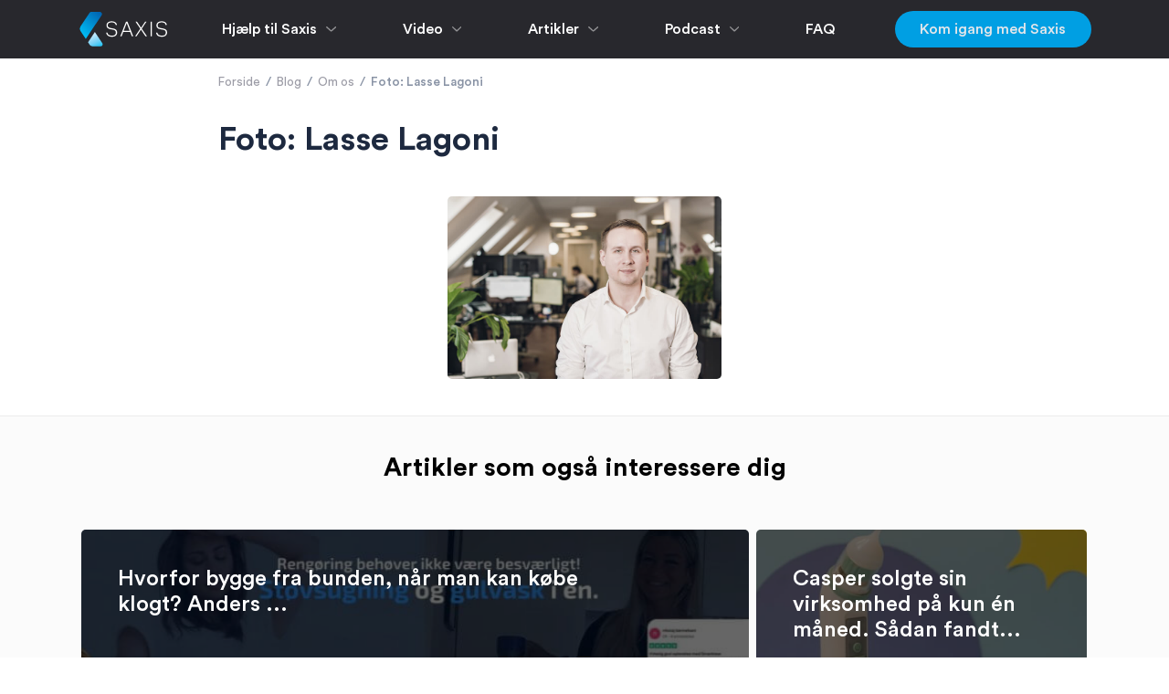

--- FILE ---
content_type: text/html; charset=UTF-8
request_url: https://www.saxis.dk/blog/om-os/foto-lasse-lagoni-4/
body_size: 11242
content:
<!DOCTYPE html><html lang=da-DK><head><style>img.lazy{min-height:1px}</style><link href=https://www.saxis.dk/blog/wp-content/plugins/w3-total-cache/pub/js/lazyload.min.js?x37892 as=script><meta charset="UTF-8"><meta name="viewport" content="width=device-width, initial-scale=1, shrink-to-fit=no"><link rel=profile href="https://gmpg.org/xfn/11"><meta name="mobile-web-app-capable" content="yes"><meta name="apple-mobile-web-app-capable" content="yes"><meta name="apple-mobile-web-app-title" content="Saxis virksomhedsbørs blog - Blog om køb og salg af virksomheder, gæsteblogs fra Danmarks dygtigste virksomhedsledere og meget mere."><style type="text/css">@font-face {font-family:Roboto;font-style:normal;font-weight:400;src:url(/cf-fonts/s/roboto/5.0.11/cyrillic/400/normal.woff2);unicode-range:U+0301,U+0400-045F,U+0490-0491,U+04B0-04B1,U+2116;font-display:swap;}@font-face {font-family:Roboto;font-style:normal;font-weight:400;src:url(/cf-fonts/s/roboto/5.0.11/latin-ext/400/normal.woff2);unicode-range:U+0100-02AF,U+0304,U+0308,U+0329,U+1E00-1E9F,U+1EF2-1EFF,U+2020,U+20A0-20AB,U+20AD-20CF,U+2113,U+2C60-2C7F,U+A720-A7FF;font-display:swap;}@font-face {font-family:Roboto;font-style:normal;font-weight:400;src:url(/cf-fonts/s/roboto/5.0.11/vietnamese/400/normal.woff2);unicode-range:U+0102-0103,U+0110-0111,U+0128-0129,U+0168-0169,U+01A0-01A1,U+01AF-01B0,U+0300-0301,U+0303-0304,U+0308-0309,U+0323,U+0329,U+1EA0-1EF9,U+20AB;font-display:swap;}@font-face {font-family:Roboto;font-style:normal;font-weight:400;src:url(/cf-fonts/s/roboto/5.0.11/greek/400/normal.woff2);unicode-range:U+0370-03FF;font-display:swap;}@font-face {font-family:Roboto;font-style:normal;font-weight:400;src:url(/cf-fonts/s/roboto/5.0.11/latin/400/normal.woff2);unicode-range:U+0000-00FF,U+0131,U+0152-0153,U+02BB-02BC,U+02C6,U+02DA,U+02DC,U+0304,U+0308,U+0329,U+2000-206F,U+2074,U+20AC,U+2122,U+2191,U+2193,U+2212,U+2215,U+FEFF,U+FFFD;font-display:swap;}@font-face {font-family:Roboto;font-style:normal;font-weight:400;src:url(/cf-fonts/s/roboto/5.0.11/cyrillic-ext/400/normal.woff2);unicode-range:U+0460-052F,U+1C80-1C88,U+20B4,U+2DE0-2DFF,U+A640-A69F,U+FE2E-FE2F;font-display:swap;}@font-face {font-family:Roboto;font-style:normal;font-weight:400;src:url(/cf-fonts/s/roboto/5.0.11/greek-ext/400/normal.woff2);unicode-range:U+1F00-1FFF;font-display:swap;}@font-face {font-family:Roboto;font-style:normal;font-weight:700;src:url(/cf-fonts/s/roboto/5.0.11/cyrillic/700/normal.woff2);unicode-range:U+0301,U+0400-045F,U+0490-0491,U+04B0-04B1,U+2116;font-display:swap;}@font-face {font-family:Roboto;font-style:normal;font-weight:700;src:url(/cf-fonts/s/roboto/5.0.11/latin-ext/700/normal.woff2);unicode-range:U+0100-02AF,U+0304,U+0308,U+0329,U+1E00-1E9F,U+1EF2-1EFF,U+2020,U+20A0-20AB,U+20AD-20CF,U+2113,U+2C60-2C7F,U+A720-A7FF;font-display:swap;}@font-face {font-family:Roboto;font-style:normal;font-weight:700;src:url(/cf-fonts/s/roboto/5.0.11/cyrillic-ext/700/normal.woff2);unicode-range:U+0460-052F,U+1C80-1C88,U+20B4,U+2DE0-2DFF,U+A640-A69F,U+FE2E-FE2F;font-display:swap;}@font-face {font-family:Roboto;font-style:normal;font-weight:700;src:url(/cf-fonts/s/roboto/5.0.11/greek-ext/700/normal.woff2);unicode-range:U+1F00-1FFF;font-display:swap;}@font-face {font-family:Roboto;font-style:normal;font-weight:700;src:url(/cf-fonts/s/roboto/5.0.11/latin/700/normal.woff2);unicode-range:U+0000-00FF,U+0131,U+0152-0153,U+02BB-02BC,U+02C6,U+02DA,U+02DC,U+0304,U+0308,U+0329,U+2000-206F,U+2074,U+20AC,U+2122,U+2191,U+2193,U+2212,U+2215,U+FEFF,U+FFFD;font-display:swap;}@font-face {font-family:Roboto;font-style:normal;font-weight:700;src:url(/cf-fonts/s/roboto/5.0.11/vietnamese/700/normal.woff2);unicode-range:U+0102-0103,U+0110-0111,U+0128-0129,U+0168-0169,U+01A0-01A1,U+01AF-01B0,U+0300-0301,U+0303-0304,U+0308-0309,U+0323,U+0329,U+1EA0-1EF9,U+20AB;font-display:swap;}@font-face {font-family:Roboto;font-style:normal;font-weight:700;src:url(/cf-fonts/s/roboto/5.0.11/greek/700/normal.woff2);unicode-range:U+0370-03FF;font-display:swap;}</style><meta name='robots' content='index, follow, max-image-preview:large, max-snippet:-1, max-video-preview:-1'><title>Foto: Lasse Lagoni | Saxis virksomhedsbørs blog</title><link rel=canonical href=https://www.saxis.dk/blog/om-os/foto-lasse-lagoni-4/ ><meta property="og:locale" content="da_DK"><meta property="og:type" content="article"><meta property="og:title" content="Foto: Lasse Lagoni | Saxis virksomhedsbørs blog"><meta property="og:description" content="Foto: Lasse Lagoni...Læs mere..."><meta property="og:url" content="https://www.saxis.dk/blog/om-os/foto-lasse-lagoni-4/"><meta property="og:site_name" content="Saxis virksomhedsbørs blog"><meta property="article:publisher" content="https://www.facebook.com/virksomhedsbors/"><meta property="og:image" content="https://www.saxis.dk/blog/om-os/foto-lasse-lagoni-4"><meta property="og:image:width" content="800"><meta property="og:image:height" content="533"><meta property="og:image:type" content="image/jpeg"><meta name="twitter:card" content="summary_large_image"><meta name="twitter:site" content="@virksomhedsbors"> <script type=application/ld+json class=yoast-schema-graph>{"@context":"https://schema.org","@graph":[{"@type":"WebPage","@id":"https://www.saxis.dk/blog/om-os/foto-lasse-lagoni-4/","url":"https://www.saxis.dk/blog/om-os/foto-lasse-lagoni-4/","name":"Foto: Lasse Lagoni | Saxis virksomhedsbørs blog","isPartOf":{"@id":"https://www.saxis.dk/blog/#website"},"primaryImageOfPage":{"@id":"https://www.saxis.dk/blog/om-os/foto-lasse-lagoni-4/#primaryimage"},"image":{"@id":"https://www.saxis.dk/blog/om-os/foto-lasse-lagoni-4/#primaryimage"},"thumbnailUrl":"https://www.saxis.dk/blog/wp-content/uploads/2015/07/Morten.jpg","datePublished":"2017-03-17T13:49:54+00:00","breadcrumb":{"@id":"https://www.saxis.dk/blog/om-os/foto-lasse-lagoni-4/#breadcrumb"},"inLanguage":"da-DK","potentialAction":[{"@type":"ReadAction","target":["https://www.saxis.dk/blog/om-os/foto-lasse-lagoni-4/"]}]},{"@type":"ImageObject","inLanguage":"da-DK","@id":"https://www.saxis.dk/blog/om-os/foto-lasse-lagoni-4/#primaryimage","url":"https://www.saxis.dk/blog/wp-content/uploads/2015/07/Morten.jpg","contentUrl":"https://www.saxis.dk/blog/wp-content/uploads/2015/07/Morten.jpg","width":800,"height":533,"caption":"Foto: Lasse Lagoni"},{"@type":"BreadcrumbList","@id":"https://www.saxis.dk/blog/om-os/foto-lasse-lagoni-4/#breadcrumb","itemListElement":[{"@type":"ListItem","position":1,"name":"Blog","item":"https://www.saxis.dk/blog/"},{"@type":"ListItem","position":2,"name":"Om os","item":"https://www.saxis.dk/blog/om-os/"},{"@type":"ListItem","position":3,"name":"Foto: Lasse Lagoni"}]},{"@type":"WebSite","@id":"https://www.saxis.dk/blog/#website","url":"https://www.saxis.dk/blog/","name":"Saxis virksomhedsbørs blog","description":"Blog om køb og salg af virksomheder, gæsteblogs fra Danmarks dygtigste virksomhedsledere og meget mere.","publisher":{"@id":"https://www.saxis.dk/blog/#organization"},"potentialAction":[{"@type":"SearchAction","target":{"@type":"EntryPoint","urlTemplate":"https://www.saxis.dk/blog/?s={search_term_string}"},"query-input":{"@type":"PropertyValueSpecification","valueRequired":true,"valueName":"search_term_string"}}],"inLanguage":"da-DK"},{"@type":"Organization","@id":"https://www.saxis.dk/blog/#organization","name":"Saxis Virksomhedsbørs","url":"https://www.saxis.dk/blog/","logo":{"@type":"ImageObject","inLanguage":"da-DK","@id":"https://www.saxis.dk/blog/#/schema/logo/image/","url":"https://www.saxis.dk/blog/wp-content/uploads/2018/05/logo-blog-saxis.png","contentUrl":"https://www.saxis.dk/blog/wp-content/uploads/2018/05/logo-blog-saxis.png","width":916,"height":272,"caption":"Saxis Virksomhedsbørs"},"image":{"@id":"https://www.saxis.dk/blog/#/schema/logo/image/"},"sameAs":["https://www.facebook.com/virksomhedsbors/","https://x.com/virksomhedsbors"]}]}</script> <link rel=alternate type=application/rss+xml title="Saxis virksomhedsbørs blog &raquo; Feed" href=https://www.saxis.dk/blog/feed/ ><link rel=alternate type=application/rss+xml title="Saxis virksomhedsbørs blog &raquo;-kommentar-feed" href=https://www.saxis.dk/blog/comments/feed/ ><link rel=alternate title="oEmbed (JSON)" type=application/json+oembed href="https://www.saxis.dk/blog/wp-json/oembed/1.0/embed?url=https%3A%2F%2Fwww.saxis.dk%2Fblog%2Fom-os%2Ffoto-lasse-lagoni-4%2F"><link rel=alternate title="oEmbed (XML)" type=text/xml+oembed href="https://www.saxis.dk/blog/wp-json/oembed/1.0/embed?url=https%3A%2F%2Fwww.saxis.dk%2Fblog%2Fom-os%2Ffoto-lasse-lagoni-4%2F&#038;format=xml"><style id=wp-img-auto-sizes-contain-inline-css>img:is([sizes=auto i],[sizes^="auto," i]){contain-intrinsic-size:3000px 1500px}
/*# sourceURL=wp-img-auto-sizes-contain-inline-css */</style><style id=wp-emoji-styles-inline-css>img.wp-smiley, img.emoji {
		display: inline !important;
		border: none !important;
		box-shadow: none !important;
		height: 1em !important;
		width: 1em !important;
		margin: 0 0.07em !important;
		vertical-align: -0.1em !important;
		background: none !important;
		padding: 0 !important;
	}
/*# sourceURL=wp-emoji-styles-inline-css */</style><style id=wp-block-library-inline-css>/*<![CDATA[*/:root{--wp-block-synced-color:#7a00df;--wp-block-synced-color--rgb:122,0,223;--wp-bound-block-color:var(--wp-block-synced-color);--wp-editor-canvas-background:#ddd;--wp-admin-theme-color:#007cba;--wp-admin-theme-color--rgb:0,124,186;--wp-admin-theme-color-darker-10:#006ba1;--wp-admin-theme-color-darker-10--rgb:0,107,160.5;--wp-admin-theme-color-darker-20:#005a87;--wp-admin-theme-color-darker-20--rgb:0,90,135;--wp-admin-border-width-focus:2px}@media (min-resolution:192dpi){:root{--wp-admin-border-width-focus:1.5px}}.wp-element-button{cursor:pointer}:root .has-very-light-gray-background-color{background-color:#eee}:root .has-very-dark-gray-background-color{background-color:#313131}:root .has-very-light-gray-color{color:#eee}:root .has-very-dark-gray-color{color:#313131}:root .has-vivid-green-cyan-to-vivid-cyan-blue-gradient-background{background:linear-gradient(135deg,#00d084,#0693e3)}:root .has-purple-crush-gradient-background{background:linear-gradient(135deg,#34e2e4,#4721fb 50%,#ab1dfe)}:root .has-hazy-dawn-gradient-background{background:linear-gradient(135deg,#faaca8,#dad0ec)}:root .has-subdued-olive-gradient-background{background:linear-gradient(135deg,#fafae1,#67a671)}:root .has-atomic-cream-gradient-background{background:linear-gradient(135deg,#fdd79a,#004a59)}:root .has-nightshade-gradient-background{background:linear-gradient(135deg,#330968,#31cdcf)}:root .has-midnight-gradient-background{background:linear-gradient(135deg,#020381,#2874fc)}:root{--wp--preset--font-size--normal:16px;--wp--preset--font-size--huge:42px}.has-regular-font-size{font-size:1em}.has-larger-font-size{font-size:2.625em}.has-normal-font-size{font-size:var(--wp--preset--font-size--normal)}.has-huge-font-size{font-size:var(--wp--preset--font-size--huge)}.has-text-align-center{text-align:center}.has-text-align-left{text-align:left}.has-text-align-right{text-align:right}.has-fit-text{white-space:nowrap!important}#end-resizable-editor-section{display:none}.aligncenter{clear:both}.items-justified-left{justify-content:flex-start}.items-justified-center{justify-content:center}.items-justified-right{justify-content:flex-end}.items-justified-space-between{justify-content:space-between}.screen-reader-text{border:0;clip-path:inset(50%);height:1px;margin:-1px;overflow:hidden;padding:0;position:absolute;width:1px;word-wrap:normal!important}.screen-reader-text:focus{background-color:#ddd;clip-path:none;color:#444;display:block;font-size:1em;height:auto;left:5px;line-height:normal;padding:15px 23px 14px;text-decoration:none;top:5px;width:auto;z-index:100000}html :where(.has-border-color){border-style:solid}html :where([style*=border-top-color]){border-top-style:solid}html :where([style*=border-right-color]){border-right-style:solid}html :where([style*=border-bottom-color]){border-bottom-style:solid}html :where([style*=border-left-color]){border-left-style:solid}html :where([style*=border-width]){border-style:solid}html :where([style*=border-top-width]){border-top-style:solid}html :where([style*=border-right-width]){border-right-style:solid}html :where([style*=border-bottom-width]){border-bottom-style:solid}html :where([style*=border-left-width]){border-left-style:solid}html :where(img[class*=wp-image-]){height:auto;max-width:100%}:where(figure){margin:0 0 1em}html :where(.is-position-sticky){--wp-admin--admin-bar--position-offset:var(--wp-admin--admin-bar--height,0px)}@media screen and (max-width:600px){html :where(.is-position-sticky){--wp-admin--admin-bar--position-offset:0px}}

/*# sourceURL=wp-block-library-inline-css *//*]]>*/</style><style id=global-styles-inline-css>/*<![CDATA[*/:root{--wp--preset--aspect-ratio--square: 1;--wp--preset--aspect-ratio--4-3: 4/3;--wp--preset--aspect-ratio--3-4: 3/4;--wp--preset--aspect-ratio--3-2: 3/2;--wp--preset--aspect-ratio--2-3: 2/3;--wp--preset--aspect-ratio--16-9: 16/9;--wp--preset--aspect-ratio--9-16: 9/16;--wp--preset--color--black: #000000;--wp--preset--color--cyan-bluish-gray: #abb8c3;--wp--preset--color--white: #fff;--wp--preset--color--pale-pink: #f78da7;--wp--preset--color--vivid-red: #cf2e2e;--wp--preset--color--luminous-vivid-orange: #ff6900;--wp--preset--color--luminous-vivid-amber: #fcb900;--wp--preset--color--light-green-cyan: #7bdcb5;--wp--preset--color--vivid-green-cyan: #00d084;--wp--preset--color--pale-cyan-blue: #8ed1fc;--wp--preset--color--vivid-cyan-blue: #0693e3;--wp--preset--color--vivid-purple: #9b51e0;--wp--preset--color--blue: #007bff;--wp--preset--color--indigo: #6610f2;--wp--preset--color--purple: #5533ff;--wp--preset--color--pink: #e83e8c;--wp--preset--color--red: #dc3545;--wp--preset--color--orange: #fd7e14;--wp--preset--color--yellow: #ffc107;--wp--preset--color--green: #28a745;--wp--preset--color--teal: #20c997;--wp--preset--color--cyan: #17a2b8;--wp--preset--color--gray: #6c757d;--wp--preset--color--gray-dark: #343a40;--wp--preset--gradient--vivid-cyan-blue-to-vivid-purple: linear-gradient(135deg,rgb(6,147,227) 0%,rgb(155,81,224) 100%);--wp--preset--gradient--light-green-cyan-to-vivid-green-cyan: linear-gradient(135deg,rgb(122,220,180) 0%,rgb(0,208,130) 100%);--wp--preset--gradient--luminous-vivid-amber-to-luminous-vivid-orange: linear-gradient(135deg,rgb(252,185,0) 0%,rgb(255,105,0) 100%);--wp--preset--gradient--luminous-vivid-orange-to-vivid-red: linear-gradient(135deg,rgb(255,105,0) 0%,rgb(207,46,46) 100%);--wp--preset--gradient--very-light-gray-to-cyan-bluish-gray: linear-gradient(135deg,rgb(238,238,238) 0%,rgb(169,184,195) 100%);--wp--preset--gradient--cool-to-warm-spectrum: linear-gradient(135deg,rgb(74,234,220) 0%,rgb(151,120,209) 20%,rgb(207,42,186) 40%,rgb(238,44,130) 60%,rgb(251,105,98) 80%,rgb(254,248,76) 100%);--wp--preset--gradient--blush-light-purple: linear-gradient(135deg,rgb(255,206,236) 0%,rgb(152,150,240) 100%);--wp--preset--gradient--blush-bordeaux: linear-gradient(135deg,rgb(254,205,165) 0%,rgb(254,45,45) 50%,rgb(107,0,62) 100%);--wp--preset--gradient--luminous-dusk: linear-gradient(135deg,rgb(255,203,112) 0%,rgb(199,81,192) 50%,rgb(65,88,208) 100%);--wp--preset--gradient--pale-ocean: linear-gradient(135deg,rgb(255,245,203) 0%,rgb(182,227,212) 50%,rgb(51,167,181) 100%);--wp--preset--gradient--electric-grass: linear-gradient(135deg,rgb(202,248,128) 0%,rgb(113,206,126) 100%);--wp--preset--gradient--midnight: linear-gradient(135deg,rgb(2,3,129) 0%,rgb(40,116,252) 100%);--wp--preset--font-size--small: 13px;--wp--preset--font-size--medium: 20px;--wp--preset--font-size--large: 36px;--wp--preset--font-size--x-large: 42px;--wp--preset--spacing--20: 0.44rem;--wp--preset--spacing--30: 0.67rem;--wp--preset--spacing--40: 1rem;--wp--preset--spacing--50: 1.5rem;--wp--preset--spacing--60: 2.25rem;--wp--preset--spacing--70: 3.38rem;--wp--preset--spacing--80: 5.06rem;--wp--preset--shadow--natural: 6px 6px 9px rgba(0, 0, 0, 0.2);--wp--preset--shadow--deep: 12px 12px 50px rgba(0, 0, 0, 0.4);--wp--preset--shadow--sharp: 6px 6px 0px rgba(0, 0, 0, 0.2);--wp--preset--shadow--outlined: 6px 6px 0px -3px rgb(255, 255, 255), 6px 6px rgb(0, 0, 0);--wp--preset--shadow--crisp: 6px 6px 0px rgb(0, 0, 0);}:where(.is-layout-flex){gap: 0.5em;}:where(.is-layout-grid){gap: 0.5em;}body .is-layout-flex{display: flex;}.is-layout-flex{flex-wrap: wrap;align-items: center;}.is-layout-flex > :is(*, div){margin: 0;}body .is-layout-grid{display: grid;}.is-layout-grid > :is(*, div){margin: 0;}:where(.wp-block-columns.is-layout-flex){gap: 2em;}:where(.wp-block-columns.is-layout-grid){gap: 2em;}:where(.wp-block-post-template.is-layout-flex){gap: 1.25em;}:where(.wp-block-post-template.is-layout-grid){gap: 1.25em;}.has-black-color{color: var(--wp--preset--color--black) !important;}.has-cyan-bluish-gray-color{color: var(--wp--preset--color--cyan-bluish-gray) !important;}.has-white-color{color: var(--wp--preset--color--white) !important;}.has-pale-pink-color{color: var(--wp--preset--color--pale-pink) !important;}.has-vivid-red-color{color: var(--wp--preset--color--vivid-red) !important;}.has-luminous-vivid-orange-color{color: var(--wp--preset--color--luminous-vivid-orange) !important;}.has-luminous-vivid-amber-color{color: var(--wp--preset--color--luminous-vivid-amber) !important;}.has-light-green-cyan-color{color: var(--wp--preset--color--light-green-cyan) !important;}.has-vivid-green-cyan-color{color: var(--wp--preset--color--vivid-green-cyan) !important;}.has-pale-cyan-blue-color{color: var(--wp--preset--color--pale-cyan-blue) !important;}.has-vivid-cyan-blue-color{color: var(--wp--preset--color--vivid-cyan-blue) !important;}.has-vivid-purple-color{color: var(--wp--preset--color--vivid-purple) !important;}.has-black-background-color{background-color: var(--wp--preset--color--black) !important;}.has-cyan-bluish-gray-background-color{background-color: var(--wp--preset--color--cyan-bluish-gray) !important;}.has-white-background-color{background-color: var(--wp--preset--color--white) !important;}.has-pale-pink-background-color{background-color: var(--wp--preset--color--pale-pink) !important;}.has-vivid-red-background-color{background-color: var(--wp--preset--color--vivid-red) !important;}.has-luminous-vivid-orange-background-color{background-color: var(--wp--preset--color--luminous-vivid-orange) !important;}.has-luminous-vivid-amber-background-color{background-color: var(--wp--preset--color--luminous-vivid-amber) !important;}.has-light-green-cyan-background-color{background-color: var(--wp--preset--color--light-green-cyan) !important;}.has-vivid-green-cyan-background-color{background-color: var(--wp--preset--color--vivid-green-cyan) !important;}.has-pale-cyan-blue-background-color{background-color: var(--wp--preset--color--pale-cyan-blue) !important;}.has-vivid-cyan-blue-background-color{background-color: var(--wp--preset--color--vivid-cyan-blue) !important;}.has-vivid-purple-background-color{background-color: var(--wp--preset--color--vivid-purple) !important;}.has-black-border-color{border-color: var(--wp--preset--color--black) !important;}.has-cyan-bluish-gray-border-color{border-color: var(--wp--preset--color--cyan-bluish-gray) !important;}.has-white-border-color{border-color: var(--wp--preset--color--white) !important;}.has-pale-pink-border-color{border-color: var(--wp--preset--color--pale-pink) !important;}.has-vivid-red-border-color{border-color: var(--wp--preset--color--vivid-red) !important;}.has-luminous-vivid-orange-border-color{border-color: var(--wp--preset--color--luminous-vivid-orange) !important;}.has-luminous-vivid-amber-border-color{border-color: var(--wp--preset--color--luminous-vivid-amber) !important;}.has-light-green-cyan-border-color{border-color: var(--wp--preset--color--light-green-cyan) !important;}.has-vivid-green-cyan-border-color{border-color: var(--wp--preset--color--vivid-green-cyan) !important;}.has-pale-cyan-blue-border-color{border-color: var(--wp--preset--color--pale-cyan-blue) !important;}.has-vivid-cyan-blue-border-color{border-color: var(--wp--preset--color--vivid-cyan-blue) !important;}.has-vivid-purple-border-color{border-color: var(--wp--preset--color--vivid-purple) !important;}.has-vivid-cyan-blue-to-vivid-purple-gradient-background{background: var(--wp--preset--gradient--vivid-cyan-blue-to-vivid-purple) !important;}.has-light-green-cyan-to-vivid-green-cyan-gradient-background{background: var(--wp--preset--gradient--light-green-cyan-to-vivid-green-cyan) !important;}.has-luminous-vivid-amber-to-luminous-vivid-orange-gradient-background{background: var(--wp--preset--gradient--luminous-vivid-amber-to-luminous-vivid-orange) !important;}.has-luminous-vivid-orange-to-vivid-red-gradient-background{background: var(--wp--preset--gradient--luminous-vivid-orange-to-vivid-red) !important;}.has-very-light-gray-to-cyan-bluish-gray-gradient-background{background: var(--wp--preset--gradient--very-light-gray-to-cyan-bluish-gray) !important;}.has-cool-to-warm-spectrum-gradient-background{background: var(--wp--preset--gradient--cool-to-warm-spectrum) !important;}.has-blush-light-purple-gradient-background{background: var(--wp--preset--gradient--blush-light-purple) !important;}.has-blush-bordeaux-gradient-background{background: var(--wp--preset--gradient--blush-bordeaux) !important;}.has-luminous-dusk-gradient-background{background: var(--wp--preset--gradient--luminous-dusk) !important;}.has-pale-ocean-gradient-background{background: var(--wp--preset--gradient--pale-ocean) !important;}.has-electric-grass-gradient-background{background: var(--wp--preset--gradient--electric-grass) !important;}.has-midnight-gradient-background{background: var(--wp--preset--gradient--midnight) !important;}.has-small-font-size{font-size: var(--wp--preset--font-size--small) !important;}.has-medium-font-size{font-size: var(--wp--preset--font-size--medium) !important;}.has-large-font-size{font-size: var(--wp--preset--font-size--large) !important;}.has-x-large-font-size{font-size: var(--wp--preset--font-size--x-large) !important;}
/*# sourceURL=global-styles-inline-css *//*]]>*/</style><style id=classic-theme-styles-inline-css>/*! This file is auto-generated */
.wp-block-button__link{color:#fff;background-color:#32373c;border-radius:9999px;box-shadow:none;text-decoration:none;padding:calc(.667em + 2px) calc(1.333em + 2px);font-size:1.125em}.wp-block-file__button{background:#32373c;color:#fff;text-decoration:none}
/*# sourceURL=/wp-includes/css/classic-themes.min.css */</style><link rel=stylesheet id=child-understrap-styles-css href='https://www.saxis.dk/blog/wp-content/themes/understrap-child/css/child-theme.min.css?x37892' media=all> <script src="https://www.saxis.dk/blog/wp-includes/js/jquery/jquery.min.js?x37892" id=jquery-core-js></script> <script src="https://www.saxis.dk/blog/wp-includes/js/jquery/jquery-migrate.min.js?x37892" id=jquery-migrate-js></script> <link rel=https://api.w.org/ href=https://www.saxis.dk/blog/wp-json/ ><link rel=alternate title=JSON type=application/json href=https://www.saxis.dk/blog/wp-json/wp/v2/media/3755><link rel=EditURI type=application/rsd+xml title=RSD href=https://www.saxis.dk/blog/xmlrpc.php?rsd><meta name="generator" content="WordPress 6.9"><link rel=shortlink href='https://www.saxis.dk/blog/?p=3755'> <script>var ajaxurl = 'https://www.saxis.dk/blog/wp-admin/admin-ajax.php';</script> <meta name="mobile-web-app-capable" content="yes"><meta name="apple-mobile-web-app-capable" content="yes"><meta name="apple-mobile-web-app-title" content="Saxis virksomhedsbørs blog - Blog om køb og salg af virksomheder, gæsteblogs fra Danmarks dygtigste virksomhedsledere og meget mere."><style id=wp-custom-css>/*<![CDATA[*/.blog-posts-grid-frontpage .post {
    margin: 1px 4px;

}
.blog-posts-grid--keep-reading .post {
    margin: 1px 4px;
}
#comments {
    display:none;

}
.mc-layout__bannerContent iframe {
      height: 100%!important;

}

.highlight-block {
	border-left: 5px solid #039fe3;
   padding: 15px 20px;
   box-shadow: 0 4px 6px rgba(50,50,93,.11), 0 1px 3px rgba(0,0,0,.08);
	color:black;
}

.boxed-block {
    border-right: 2px solid #039fe3;
    border-left: 2px solid #039fe3;
    padding: 20px 20px 1px 20px;
    box-shadow: 0 -3px 2px 0 rgba(0,0,0,.07), 0 4px 17px 0 rgba(0,0,0,.1);
} 

.post-258 .entry-meta {
	display:none;
}
.post-258 .entry-header {
  margin-bottom: 70px;
}
.post-258 .breadcrumbs {
display: none!important;
}

.ewd-ufaq-faq-body {
    
		padding-top:20px;	
		padding-left:0px;
}/*]]>*/</style> <script>(function(w,d,s,l,i){w[l]=w[l]||[];w[l].push({'gtm.start':
        new Date().getTime(),event:'gtm.js'});var f=d.getElementsByTagName(s)[0],
        j=d.createElement(s),dl=l!='dataLayer'?'&l='+l:'';j.async=true;j.src=
        'https://www.googletagmanager.com/gtm.js?id='+i+dl;f.parentNode.insertBefore(j,f);
        })(window,document,'script','dataLayer','GTM-NC79FZ');</script> <style>.scss_errors {
            display:none;
        }</style></head><body class="attachment wp-singular attachment-template-default single single-attachment postid-3755 attachmentid-3755 attachment-jpeg wp-custom-logo wp-embed-responsive wp-theme-understrap wp-child-theme-understrap-child group-blog understrap-has-sidebar" itemscope itemtype=http://schema.org/WebSite> <noscript><iframe src="https://www.googletagmanager.com/ns.html?id=GTM-NC79FZ" height=0 width=0 style=display:none;visibility:hidden></iframe></noscript><div id=fb-root></div> <script>(function(d, s, id) {
    var js, fjs = d.getElementsByTagName(s)[0];
    if (d.getElementById(id)) return;
    js = d.createElement(s); js.id = id;
    js.src = 'https://connect.facebook.net/da_DK/sdk.js#xfbml=1&version=v2.12&appId=1423745441271770&autoLogAppEvents=1';
    fjs.parentNode.insertBefore(js, fjs);
    }(document, 'script', 'facebook-jssdk'));</script> <div class="hfeed site" id=page><div class="wrapper-fluid wrapper-navbar" id=wrapper-navbar itemscope itemtype=http://schema.org/WebSite><a class="skip-link screen-reader-text sr-only" href=#content>Fortsæt til indhold</a><nav id=menuheader class="navbar navbar-expand-lg navbar-dark"><div class=container > <a href=https://www.saxis.dk/ class="navbar-brand custom-logo-link" rel=home><img width=127 height=59 src="data:image/svg+xml,%3Csvg%20xmlns='http://www.w3.org/2000/svg'%20viewBox='0%200%20127%2059'%3E%3C/svg%3E" data-src=https://www.saxis.dk/blog/wp-content/themes/understrap-child/img/saxis_logo_blog-1.svg?x37892 class="img-fluid lazy" alt="Saxis virksomhedsbørs blog"></a><button class=navbar-toggler type=button data-toggle=collapse data-target=#navbarNavDropdown aria-controls=navbarNavDropdown aria-expanded=false aria-label="Toggle navigation"> <span class=navbar-toggler-icon></span> </button><div id=navbarNavDropdown class="collapse navbar-collapse justify-content-end"><ul id=main-menu class="navbar-nav w-100 justify-content-between align-items-lg-center"><li itemscope=itemscope itemtype=https://www.schema.org/SiteNavigationElement id=menu-item-3930 class="menu-item menu-item-type-taxonomy menu-item-object-category menu-item-has-children dropdown menu-item-3930 nav-item"><a title="Hjælp til Saxis" href=# data-toggle=dropdown data-bs-toggle=dropdown aria-haspopup=true aria-expanded=false class="dropdown-toggle nav-link" id=menu-item-dropdown-3930>Hjælp til Saxis</a><ul class=dropdown-menu aria-labelledby=menu-item-dropdown-3930 > <li itemscope=itemscope itemtype=https://www.schema.org/SiteNavigationElement id=menu-item-3931 class="menu-item menu-item-type-taxonomy menu-item-object-category menu-item-3931 nav-item"><a title="Hjælp til køber" href=https://www.saxis.dk/blog/category/koeberhjaelp/ class=dropdown-item>Hjælp til køber</a></li> <li itemscope=itemscope itemtype=https://www.schema.org/SiteNavigationElement id=menu-item-3932 class="menu-item menu-item-type-taxonomy menu-item-object-category menu-item-3932 nav-item"><a title="Hjælp til sælger" href=https://www.saxis.dk/blog/category/saelgerhjaelp/ class=dropdown-item>Hjælp til sælger</a></li></ul> </li> <li itemscope=itemscope itemtype=https://www.schema.org/SiteNavigationElement id=menu-item-3927 class="menu-item menu-item-type-taxonomy menu-item-object-category menu-item-has-children dropdown menu-item-3927 nav-item"><a title=Video href=# data-toggle=dropdown data-bs-toggle=dropdown aria-haspopup=true aria-expanded=false class="dropdown-toggle nav-link" id=menu-item-dropdown-3927>Video</a><ul class=dropdown-menu aria-labelledby=menu-item-dropdown-3927 > <li itemscope=itemscope itemtype=https://www.schema.org/SiteNavigationElement id=menu-item-3926 class="menu-item menu-item-type-taxonomy menu-item-object-category menu-item-3926 nav-item"><a title="Købercases | Video" href=https://www.saxis.dk/blog/category/video/koebercases-video/ class=dropdown-item>Købercases | Video</a></li> <li itemscope=itemscope itemtype=https://www.schema.org/SiteNavigationElement id=menu-item-5339 class="menu-item menu-item-type-taxonomy menu-item-object-category menu-item-5339 nav-item"><a title="Sælgercase | Video" href=https://www.saxis.dk/blog/category/video/saelgercase-video/ class=dropdown-item>Sælgercase | Video</a></li> <li itemscope=itemscope itemtype=https://www.schema.org/SiteNavigationElement id=menu-item-3925 class="menu-item menu-item-type-taxonomy menu-item-object-category menu-item-3925 nav-item"><a title="Interviews Med Virksomhedsejere | Video" href=https://www.saxis.dk/blog/category/video/interviews-med-virksomhedsejere-video/ class=dropdown-item>Interviews Med Virksomhedsejere | Video</a></li> <li itemscope=itemscope itemtype=https://www.schema.org/SiteNavigationElement id=menu-item-5218 class="menu-item menu-item-type-taxonomy menu-item-object-category menu-item-5218 nav-item"><a title="Den Store Exit" href=https://www.saxis.dk/blog/category/video/den-store-exit/ class=dropdown-item>Den Store Exit</a></li></ul> </li> <li itemscope=itemscope itemtype=https://www.schema.org/SiteNavigationElement id=menu-item-3913 class="menu-item menu-item-type-taxonomy menu-item-object-category menu-item-has-children dropdown menu-item-3913 nav-item"><a title=Artikler href=# data-toggle=dropdown data-bs-toggle=dropdown aria-haspopup=true aria-expanded=false class="dropdown-toggle nav-link" id=menu-item-dropdown-3913>Artikler</a><ul class=dropdown-menu aria-labelledby=menu-item-dropdown-3913 > <li itemscope=itemscope itemtype=https://www.schema.org/SiteNavigationElement id=menu-item-3922 class="menu-item menu-item-type-taxonomy menu-item-object-category menu-item-3922 nav-item"><a title="Faglige Artikler" href=https://www.saxis.dk/blog/category/artikler/faglige-artikler/ class=dropdown-item>Faglige Artikler</a></li> <li itemscope=itemscope itemtype=https://www.schema.org/SiteNavigationElement id=menu-item-3915 class="menu-item menu-item-type-taxonomy menu-item-object-category menu-item-3915 nav-item"><a title=Købercases href=https://www.saxis.dk/blog/category/artikler/koebercases-artikler/ class=dropdown-item>Købercases</a></li> <li itemscope=itemscope itemtype=https://www.schema.org/SiteNavigationElement id=menu-item-5958 class="menu-item menu-item-type-taxonomy menu-item-object-category menu-item-5958 nav-item"><a title=Sælgercases href=https://www.saxis.dk/blog/category/artikler/saelgercases-artikler/ class=dropdown-item>Sælgercases</a></li> <li itemscope=itemscope itemtype=https://www.schema.org/SiteNavigationElement id=menu-item-3923 class="menu-item menu-item-type-taxonomy menu-item-object-category menu-item-3923 nav-item"><a title="Interviews Og Gæsteblogs" href=https://www.saxis.dk/blog/category/artikler/interviews-og-gaesteblogs/ class=dropdown-item>Interviews Og Gæsteblogs</a></li> <li itemscope=itemscope itemtype=https://www.schema.org/SiteNavigationElement id=menu-item-3924 class="menu-item menu-item-type-taxonomy menu-item-object-category menu-item-3924 nav-item"><a title="Nyheder fra Saxis" href=https://www.saxis.dk/blog/category/artikler/nyheder-fra-saxis/ class=dropdown-item>Nyheder fra Saxis</a></li></ul> </li> <li itemscope=itemscope itemtype=https://www.schema.org/SiteNavigationElement id=menu-item-3929 class="menu-item menu-item-type-taxonomy menu-item-object-category menu-item-has-children dropdown menu-item-3929 nav-item"><a title=Podcast href=# data-toggle=dropdown data-bs-toggle=dropdown aria-haspopup=true aria-expanded=false class="dropdown-toggle nav-link" id=menu-item-dropdown-3929>Podcast</a><ul class=dropdown-menu aria-labelledby=menu-item-dropdown-3929 > <li itemscope=itemscope itemtype=https://www.schema.org/SiteNavigationElement id=menu-item-3928 class="menu-item menu-item-type-taxonomy menu-item-object-category menu-item-3928 nav-item"><a title="Interviews Med Virksomhedsejere | Podcast" href=https://www.saxis.dk/blog/category/podcast/interviews-med-virksomhedsejere-podcast/ class=dropdown-item>Interviews Med Virksomhedsejere | Podcast</a></li> <li itemscope=itemscope itemtype=https://www.schema.org/SiteNavigationElement id=menu-item-4669 class="menu-item menu-item-type-taxonomy menu-item-object-category menu-item-4669 nav-item"><a title="Køberinterviews | Podcast" href=https://www.saxis.dk/blog/category/podcast/koeberinterviews-podcast/ class=dropdown-item>Køberinterviews | Podcast</a></li> <li itemscope=itemscope itemtype=https://www.schema.org/SiteNavigationElement id=menu-item-4151 class="menu-item menu-item-type-taxonomy menu-item-object-category menu-item-4151 nav-item"><a title="Sælgerinterviews | Podcast" href=https://www.saxis.dk/blog/category/podcast/saelgerinterview/ class=dropdown-item>Sælgerinterviews | Podcast</a></li></ul> </li> <li itemscope=itemscope itemtype=https://www.schema.org/SiteNavigationElement id=menu-item-4120 class="menu-item menu-item-type-post_type menu-item-object-page menu-item-4120 nav-item"><a title=FAQ href=https://www.saxis.dk/blog/saxis-faq/ class=nav-link>FAQ</a></li> <li class=nav-item><a class="nav-link nav-link--rounded" href=/blog/kom-igang-med-saxis/ >Kom igang med Saxis</a></li></ul></div></div></nav></div><div class="wrapper blog-post" id=single-wrapper><div class=container id=content tabindex=-1><main class=site-main id=main><article class="post-3755 attachment type-attachment status-inherit hentry" id=post-3755><header class="entry-header col-xl-9 col-lg-10 mx-auto"><div class="breadcrumbs d-none d-md-block"><p id=breadcrumbs><span><a href=https://www.saxis.dk>Forside</a>&nbsp;&nbsp;/&nbsp;&nbsp;</span><span><span><a href=https://www.saxis.dk/blog/ >Blog</a></span> &nbsp;/&nbsp; <span><a href=https://www.saxis.dk/blog/om-os/ >Om os</a></span> &nbsp;/&nbsp; <span class=breadcrumb_last aria-current=page>Foto: Lasse Lagoni</span></span></p></div><h1 class="entry-title blog-post-title">Foto: Lasse Lagoni</h1></header><div class="entry-content blog-post-content col-xl-9 col-lg-10 mx-auto"><p class=attachment><a href=https://www.saxis.dk/blog/wp-content/uploads/2015/07/Morten.jpg?x37892><img fetchpriority=high decoding=async width=300 height=200 src="data:image/svg+xml,%3Csvg%20xmlns='http://www.w3.org/2000/svg'%20viewBox='0%200%20300%20200'%3E%3C/svg%3E" data-src=https://www.saxis.dk/blog/wp-content/uploads/2015/07/Morten.jpg?x37892 class="attachment-medium size-medium lazy" alt></a></p></div><footer class=entry-footer></footer></article></main></div></div></div><div class="blog-posts-grid blog-posts-grid--keep-reading"><h3>Artikler som også interessere dig</h3><div class=container><div class=post><div class="bg lazy" style data-bg=https://www.saxis.dk/blog/wp-content/uploads/2026/01/Design-uden-navn-768x403.jpg></div><a href=https://www.saxis.dk/blog/hvorfor-bygge-fra-bunden-naar-man-kan-koebe-klogt-anders-og-jonas-valgte-genvejen-til-vaekst%e2%9c%a8hvorfor-bygge-fra-bunden-naar-man-kan-koebe-klogt-anders-og-jonas-valgte-genvejen-til-vaekst/ class=info> <span class=title>Hvorfor bygge fra bunden, når man kan købe klogt? Anders ...</span> <span class=author>Henriette Willaredt</span> <span class=date>2026-01-26</span> </a></div><div class=post><div class="bg lazy" style data-bg=https://www.saxis.dk/blog/wp-content/uploads/2025/12/snotbuster-1-768x512.jpg></div><a href=https://www.saxis.dk/blog/casper-solgte-sin-virksomhed-paa-kun-en-maaned-saadan-fandt-han-den-rigtige-koeber-lynhurtigt/ class=info> <span class=title>Casper solgte sin virksomhed på kun én måned. Sådan fandt...</span> <span class=author>Henriette Willaredt</span> <span class=date>2025-12-22</span> </a></div><div class=post><div class="bg lazy" style data-bg=https://www.saxis.dk/blog/wp-content/uploads/2025/11/Saxis-cases-19-768x480.jpg></div><a href=https://www.saxis.dk/blog/at-keobe-den-rette-virksomhed/ class=info> <span class=title>Erfaren købmand: Sådan vælger man at købe den rette virks...</span> <span class=author>Henriette Willaredt</span> <span class=date>2025-11-25</span> </a></div><div class=post><div class="bg lazy" style data-bg=https://www.saxis.dk/blog/wp-content/uploads/2025/11/unnamed-768x480.jpg></div><a href=https://www.saxis.dk/blog/vi-solgte-puzler-til-den-helt-rigtige/ class=info> <span class=title>“Vi solgte Puzler til den helt rigtige – nu kan vi give v...</span> <span class=author>Henriette Willaredt</span> <span class=date>2025-11-14</span> </a></div><div class=post><div class="bg lazy" style data-bg=https://www.saxis.dk/blog/wp-content/uploads/2025/11/kija-1-768x389.jpg></div><a href=https://www.saxis.dk/blog/henrik-og-naja-koebte-deres-konkurrent/ class=info> <span class=title>Henrik og Naja købte deres konkurrent via Saxis. Derfor v...</span> <span class=author>Henriette Willaredt</span> <span class=date>2025-11-06</span> </a></div></div></div><footer id=footerContainer><div class=container><div class="row justify-content-between content-footer"><div class="col-12 col-md-4 col-lg-3"><h5 class="font-weight-normal"> Beliggenheder</h5><ul class="list-unstyled text-muted mb-6 mb-md-8 mb-lg-0"> <li> <a href=/saelges/virksomheder/region-nordjylland class=text-reset> Virksomheder til salg i Nordjylland </a> </li> <li> <a href=/saelges/virksomheder/region-midtjylland class=text-reset> Virksomheder til salg i Midtjylland </a> </li> <li> <a href=/saelges/virksomheder/region-fyn-syd-og-soenderjylland class=text-reset> Virksomheder til salg i Syd- og Sønderjylland </a> </li> <li> <a href=/saelges/virksomheder/region-sjaelland class=text-reset> Virksomheder til salg på Sjælland </a> </li> <li> <a href=/saelges/virksomheder/region-storkoebenhavn class=text-reset> Virksomheder til salg i København </a> </li> <li> <a href=/saelges/virksomheder/hele-landet class=text-reset> Virksomheder til salg i Hele landet </a> </li> <li> <a href=/saelges/virksomheder/udlandet class=text-reset> Virksomheder til salg i Udlandet </a> </li></ul></div><div class="col-6 col-md-4 col-lg-2"><h5 class="font-weight-normal"> Populære</h5><ul class="list-unstyled text-muted mb-6 mb-md-8 mb-lg-0"> <li> <a href=https://www.saxis.dk/type/webshop class=text-reset> Webshop </a> </li> <li> <a href=https://www.saxis.dk/type/produktionsvirksomhed class=text-reset> Produktion </a> </li> <li> <a href=https://www.saxis.dk/type/handelsvirksomhed class=text-reset> Handelsvirksomhed </a> </li> <li> <a href=https://www.saxis.dk/type/servicevirksomhed class=text-reset> Servicevirksomhed </a> </li> <li> <a href=https://www.saxis.dk/type/butik class=text-reset> Butik </a> </li> <li> <a href=https://www.saxis.dk/type/spisested class=text-reset> Restaurant </a> </li></ul></div><div class="col-6 col-md-4 col-lg-2"><h5 class="font-weight-normal"> Ydelser</h5><ul class="list-unstyled text-muted mb-6 mb-md-8 mb-lg-0"> <li> <a href=https://www.saxis.dk/priser-og-pakker class=text-reset> Boost abonnement </a> </li> <li> <a href=https://www.saxis.dk/vaerdiansaettelse class=text-reset> Værdiansættelse </a> </li> <li> <a href=https://www.saxis.dk/virksomhedsmaegler class=text-reset> Virksomhedsmægler </a> </li> <li> <a href=https://www.saxis.dk/erhvervsmaegler class=text-reset> Erhvervsmægler </a> </li> <li> <a href=https://www.saxis.dk/restaurantmaegler class=text-reset> Restaurantmægler </a> </li> <li> <a href=https://www.saxis.dk/findpartner class=text-reset> Find partner </a> </li> <li> <a href=https://www.saxis.dk/forpagtning class=text-reset> Forpagtning </a> </li></ul></div><div class="col-12 col-md-6 col-lg-3"><div id=right-content><div class><h5>Tilmeld dig vores nyhedsbrev og deltag i Saxis udvikling</h5><form style="width: 100%;" action="https://amino.us9.list-manage.com/subscribe/post?u=84cc6d5e45deaa848a4e406bf&amp;id=cf21132329" method=post id=mc-embedded-subscribe-form-footer name=mc-embedded-subscribe-form class=validate target=_blank novalidate> <input id=mce-EMAIL-footer type=email name=EMAIL value placeholder="Indtast din email adresse"> <input type=submit value="Skriv mig op" name=subscribe id=mc-embedded-subscribe-footer style="margin-left: 0;"></form><p class=text-small>Ved at indsende formularen giver du Saxis ApS ret til at opbevare dine oplysninger og kontakte dig</p></div></div></div><ul class="navbar-nav d-block"> <li> <a href=/blog/betingelser-for-brug-af-saxis/ >Betingelser</a> </li> <li> <a href=/blog/faq/ >FAQ</a> </li> <li> <a href=/blog/om-os/ >Om Saxis</a> </li> <li> <a href=/soegeagent/opret>Opret søgeagent</a> </li> <li> <a href=/annonce/opret>Opret en salgsannonce</a> </li> <li> <a href=/blog/ >Blog og artikler</a> </li></ul></div></div><div id=smallFooter><div class=container><ul class=text-center> <li> Copyright 2019 - Saxis ApS - Vestergade 29-31, 1456 København </li> <li style="margin-right: 0px;"> info@saxis.dk </li></ul></div></div></footer></div> <script type=speculationrules>{"prefetch":[{"source":"document","where":{"and":[{"href_matches":"/blog/*"},{"not":{"href_matches":["/blog/wp-*.php","/blog/wp-admin/*","/blog/wp-content/uploads/*","/blog/wp-content/*","/blog/wp-content/plugins/*","/blog/wp-content/themes/understrap-child/*","/blog/wp-content/themes/understrap/*","/blog/*\\?(.+)"]}},{"not":{"selector_matches":"a[rel~=\"nofollow\"]"}},{"not":{"selector_matches":".no-prefetch, .no-prefetch a"}}]},"eagerness":"conservative"}]}</script> <script src="https://www.saxis.dk/blog/wp-content/themes/understrap-child/js/child-theme.min.js?x37892" id=child-understrap-scripts-js></script> <script id=wp-emoji-settings type=application/json>
{"baseUrl":"https://s.w.org/images/core/emoji/17.0.2/72x72/","ext":".png","svgUrl":"https://s.w.org/images/core/emoji/17.0.2/svg/","svgExt":".svg","source":{"concatemoji":"https://www.saxis.dk/blog/wp-includes/js/wp-emoji-release.min.js?ver=6.9"}}
</script> <script type=module>/*! This file is auto-generated */
const a=JSON.parse(document.getElementById("wp-emoji-settings").textContent),o=(window._wpemojiSettings=a,"wpEmojiSettingsSupports"),s=["flag","emoji"];function i(e){try{var t={supportTests:e,timestamp:(new Date).valueOf()};sessionStorage.setItem(o,JSON.stringify(t))}catch(e){}}function c(e,t,n){e.clearRect(0,0,e.canvas.width,e.canvas.height),e.fillText(t,0,0);t=new Uint32Array(e.getImageData(0,0,e.canvas.width,e.canvas.height).data);e.clearRect(0,0,e.canvas.width,e.canvas.height),e.fillText(n,0,0);const a=new Uint32Array(e.getImageData(0,0,e.canvas.width,e.canvas.height).data);return t.every((e,t)=>e===a[t])}function p(e,t){e.clearRect(0,0,e.canvas.width,e.canvas.height),e.fillText(t,0,0);var n=e.getImageData(16,16,1,1);for(let e=0;e<n.data.length;e++)if(0!==n.data[e])return!1;return!0}function u(e,t,n,a){switch(t){case"flag":return n(e,"\ud83c\udff3\ufe0f\u200d\u26a7\ufe0f","\ud83c\udff3\ufe0f\u200b\u26a7\ufe0f")?!1:!n(e,"\ud83c\udde8\ud83c\uddf6","\ud83c\udde8\u200b\ud83c\uddf6")&&!n(e,"\ud83c\udff4\udb40\udc67\udb40\udc62\udb40\udc65\udb40\udc6e\udb40\udc67\udb40\udc7f","\ud83c\udff4\u200b\udb40\udc67\u200b\udb40\udc62\u200b\udb40\udc65\u200b\udb40\udc6e\u200b\udb40\udc67\u200b\udb40\udc7f");case"emoji":return!a(e,"\ud83e\u1fac8")}return!1}function f(e,t,n,a){let r;const o=(r="undefined"!=typeof WorkerGlobalScope&&self instanceof WorkerGlobalScope?new OffscreenCanvas(300,150):document.createElement("canvas")).getContext("2d",{willReadFrequently:!0}),s=(o.textBaseline="top",o.font="600 32px Arial",{});return e.forEach(e=>{s[e]=t(o,e,n,a)}),s}function r(e){var t=document.createElement("script");t.src=e,t.defer=!0,document.head.appendChild(t)}a.supports={everything:!0,everythingExceptFlag:!0},new Promise(t=>{let n=function(){try{var e=JSON.parse(sessionStorage.getItem(o));if("object"==typeof e&&"number"==typeof e.timestamp&&(new Date).valueOf()<e.timestamp+604800&&"object"==typeof e.supportTests)return e.supportTests}catch(e){}return null}();if(!n){if("undefined"!=typeof Worker&&"undefined"!=typeof OffscreenCanvas&&"undefined"!=typeof URL&&URL.createObjectURL&&"undefined"!=typeof Blob)try{var e="postMessage("+f.toString()+"("+[JSON.stringify(s),u.toString(),c.toString(),p.toString()].join(",")+"));",a=new Blob([e],{type:"text/javascript"});const r=new Worker(URL.createObjectURL(a),{name:"wpTestEmojiSupports"});return void(r.onmessage=e=>{i(n=e.data),r.terminate(),t(n)})}catch(e){}i(n=f(s,u,c,p))}t(n)}).then(e=>{for(const n in e)a.supports[n]=e[n],a.supports.everything=a.supports.everything&&a.supports[n],"flag"!==n&&(a.supports.everythingExceptFlag=a.supports.everythingExceptFlag&&a.supports[n]);var t;a.supports.everythingExceptFlag=a.supports.everythingExceptFlag&&!a.supports.flag,a.supports.everything||((t=a.source||{}).concatemoji?r(t.concatemoji):t.wpemoji&&t.twemoji&&(r(t.twemoji),r(t.wpemoji)))});
//# sourceURL=https://www.saxis.dk/blog/wp-includes/js/wp-emoji-loader.min.js</script> <script>// Fill in your MailChimp popup settings below.
        // These can be found in the original popup script from MailChimp.
        var mailchimpConfig = {
            baseUrl: 'mc.us9.list-manage.com',
            uuid: '84cc6d5e45deaa848a4e406bf',
            lid: 'cf21132329'
        };

        // No edits below this line are required
        var chimpPopupLoader = document.createElement("script");
        chimpPopupLoader.src = '//downloads.mailchimp.com/js/signup-forms/popup/embed.js';
        chimpPopupLoader.setAttribute('data-dojo-config', 'usePlainJson: true, isDebug: false');

        var chimpPopup = document.createElement("script");
        chimpPopup.appendChild(document.createTextNode('require(["mojo/signup-forms/Loader"], function (L) { L.start({"baseUrl": "' +  mailchimpConfig.baseUrl + '", "uuid": "' + mailchimpConfig.uuid + '", "lid": "' + mailchimpConfig.lid + '"})});'));

        jQuery(function ($) {
            document.body.appendChild(chimpPopupLoader);

            $(window).load(function () {
                document.body.appendChild(chimpPopup);
            });
        });</script> <script>jQuery(function ($) {
        $(document).ready(function(){
            $("#menuheader").sticky({topSpacing:0});
        });
    });</script> <script>window.w3tc_lazyload=1,window.lazyLoadOptions={elements_selector:".lazy",callback_loaded:function(t){var e;try{e=new CustomEvent("w3tc_lazyload_loaded",{detail:{e:t}})}catch(a){(e=document.createEvent("CustomEvent")).initCustomEvent("w3tc_lazyload_loaded",!1,!1,{e:t})}window.dispatchEvent(e)}}</script><script async src=https://www.saxis.dk/blog/wp-content/plugins/w3-total-cache/pub/js/lazyload.min.js?x37892></script></body></html>

--- FILE ---
content_type: text/plain
request_url: https://www.google-analytics.com/j/collect?v=1&_v=j102&a=1982267696&t=pageview&_s=1&dl=https%3A%2F%2Fwww.saxis.dk%2Fblog%2Fom-os%2Ffoto-lasse-lagoni-4%2F&ul=en-us%40posix&dt=Foto%3A%20Lasse%20Lagoni%20%7C%20Saxis%20virksomhedsb%C3%B8rs%20blog&sr=1280x720&vp=1280x720&_u=YGDAgAABAAAAAG~&jid=1711214339&gjid=1378631104&cid=918272393.1769903893&tid=UA-77656551-3&_gid=1490395065.1769903893&_slc=1&gtm=45He61r1n71NC79FZv72391012za200zd72391012&gcd=13l3l3l3l1l1&dma=0&tag_exp=103116026~103200004~104527907~104528501~104684208~104684211~115495940~115616985~115938465~115938468~116185181~116185182~116988316~117041587&z=820616633
body_size: -828
content:
2,cG-NVJT63ZSYZ

--- FILE ---
content_type: application/x-javascript
request_url: https://www.saxis.dk/blog/wp-content/themes/understrap-child/js/child-theme.min.js?x37892
body_size: 64904
content:
/*!
  * Understrap v1.0.1 (https://understrap.com)
  * Copyright 2013-2025 The Understrap Authors (https://github.com/understrap/understrap/graphs/contributors)
  * Licensed under GPL (http://www.gnu.org/licenses/old-licenses/gpl-2.0.en.html)
  */
!function(e,t){"object"==typeof exports&&"undefined"!=typeof module?t(exports,require("jquery")):"function"==typeof define&&define.amd?define(["exports","jquery"],t):t((e="undefined"!=typeof globalThis?globalThis:e||self).understrap={},e.jQuery)}(this,function(e,t){"use strict";function i(e){return e&&"object"==typeof e&&"default"in e?e:{default:e}}var s=i(t),n="undefined"!=typeof window&&"undefined"!=typeof document&&"undefined"!=typeof navigator;
/**!
   * @fileOverview Kickass library to create and place poppers near their reference elements.
   * @version 1.16.1
   * @license
   * Copyright (c) 2016 Federico Zivolo and contributors
   *
   * Permission is hereby granted, free of charge, to any person obtaining a copy
   * of this software and associated documentation files (the "Software"), to deal
   * in the Software without restriction, including without limitation the rights
   * to use, copy, modify, merge, publish, distribute, sublicense, and/or sell
   * copies of the Software, and to permit persons to whom the Software is
   * furnished to do so, subject to the following conditions:
   *
   * The above copyright notice and this permission notice shall be included in all
   * copies or substantial portions of the Software.
   *
   * THE SOFTWARE IS PROVIDED "AS IS", WITHOUT WARRANTY OF ANY KIND, EXPRESS OR
   * IMPLIED, INCLUDING BUT NOT LIMITED TO THE WARRANTIES OF MERCHANTABILITY,
   * FITNESS FOR A PARTICULAR PURPOSE AND NONINFRINGEMENT. IN NO EVENT SHALL THE
   * AUTHORS OR COPYRIGHT HOLDERS BE LIABLE FOR ANY CLAIM, DAMAGES OR OTHER
   * LIABILITY, WHETHER IN AN ACTION OF CONTRACT, TORT OR OTHERWISE, ARISING FROM,
   * OUT OF OR IN CONNECTION WITH THE SOFTWARE OR THE USE OR OTHER DEALINGS IN THE
   * SOFTWARE.
   */const a=function(){const e=["Edge","Trident","Firefox"];for(let t=0;t<e.length;t+=1)if(n&&navigator.userAgent.indexOf(e[t])>=0)return 1;return 0}();var r=n&&window.Promise?function(e){let t=!1;return()=>{t||(t=!0,window.Promise.resolve().then(()=>{t=!1,e()}))}}:function(e){let t=!1;return()=>{t||(t=!0,setTimeout(()=>{t=!1,e()},a))}};function o(e){return e&&"[object Function]"==={}.toString.call(e)}function l(e,t){if(1!==e.nodeType)return[];const i=e.ownerDocument.defaultView.getComputedStyle(e,null);return t?i[t]:i}function d(e){return"HTML"===e.nodeName?e:e.parentNode||e.host}function c(e){if(!e)return document.body;switch(e.nodeName){case"HTML":case"BODY":return e.ownerDocument.body;case"#document":return e.body}const{overflow:t,overflowX:i,overflowY:s}=l(e);return/(auto|scroll|overlay)/.test(t+s+i)?e:c(d(e))}function p(e){return e&&e.referenceNode?e.referenceNode:e}const h=n&&!(!window.MSInputMethodContext||!document.documentMode),u=n&&/MSIE 10/.test(navigator.userAgent);function f(e){return 11===e?h:10===e?u:h||u}function m(e){if(!e)return document.documentElement;const t=f(10)?document.body:null;let i=e.offsetParent||null;for(;i===t&&e.nextElementSibling;)i=(e=e.nextElementSibling).offsetParent;const s=i&&i.nodeName;return s&&"BODY"!==s&&"HTML"!==s?-1!==["TH","TD","TABLE"].indexOf(i.nodeName)&&"static"===l(i,"position")?m(i):i:e?e.ownerDocument.documentElement:document.documentElement}function g(e){return null!==e.parentNode?g(e.parentNode):e}function v(e,t){if(!(e&&e.nodeType&&t&&t.nodeType))return document.documentElement;const i=e.compareDocumentPosition(t)&Node.DOCUMENT_POSITION_FOLLOWING,s=i?e:t,n=i?t:e,a=document.createRange();a.setStart(s,0),a.setEnd(n,0);const{commonAncestorContainer:r}=a;if(e!==r&&t!==r||s.contains(n))return function(e){const{nodeName:t}=e;return"BODY"!==t&&("HTML"===t||m(e.firstElementChild)===e)}(r)?r:m(r);const o=g(e);return o.host?v(o.host,t):v(e,g(t).host)}function b(e,t="top"){const i="top"===t?"scrollTop":"scrollLeft",s=e.nodeName;if("BODY"===s||"HTML"===s){const t=e.ownerDocument.documentElement;return(e.ownerDocument.scrollingElement||t)[i]}return e[i]}function w(e,t){const i="x"===t?"Left":"Top",s="Left"===i?"Right":"Bottom";return parseFloat(e[`border${i}Width`])+parseFloat(e[`border${s}Width`])}function y(e,t,i,s){return Math.max(t[`offset${e}`],t[`scroll${e}`],i[`client${e}`],i[`offset${e}`],i[`scroll${e}`],f(10)?parseInt(i[`offset${e}`])+parseInt(s["margin"+("Height"===e?"Top":"Left")])+parseInt(s["margin"+("Height"===e?"Bottom":"Right")]):0)}function E(e){const t=e.body,i=e.documentElement,s=f(10)&&getComputedStyle(i);return{height:y("Height",t,i,s),width:y("Width",t,i,s)}}var T=Object.assign||function(e){for(var t=1;t<arguments.length;t++){var i=arguments[t];for(var s in i)Object.prototype.hasOwnProperty.call(i,s)&&(e[s]=i[s])}return e};function x(e){return T({},e,{right:e.left+e.width,bottom:e.top+e.height})}function C(e){let t={};try{if(f(10)){t=e.getBoundingClientRect();const i=b(e,"top"),s=b(e,"left");t.top+=i,t.left+=s,t.bottom+=i,t.right+=s}else t=e.getBoundingClientRect()}catch(e){}const i={left:t.left,top:t.top,width:t.right-t.left,height:t.bottom-t.top},s="HTML"===e.nodeName?E(e.ownerDocument):{},n=s.width||e.clientWidth||i.width,a=s.height||e.clientHeight||i.height;let r=e.offsetWidth-n,o=e.offsetHeight-a;if(r||o){const t=l(e);r-=w(t,"x"),o-=w(t,"y"),i.width-=r,i.height-=o}return x(i)}function S(e,t,i=!1){const s=f(10),n="HTML"===t.nodeName,a=C(e),r=C(t),o=c(e),d=l(t),p=parseFloat(d.borderTopWidth),h=parseFloat(d.borderLeftWidth);i&&n&&(r.top=Math.max(r.top,0),r.left=Math.max(r.left,0));let u=x({top:a.top-r.top-p,left:a.left-r.left-h,width:a.width,height:a.height});if(u.marginTop=0,u.marginLeft=0,!s&&n){const e=parseFloat(d.marginTop),t=parseFloat(d.marginLeft);u.top-=p-e,u.bottom-=p-e,u.left-=h-t,u.right-=h-t,u.marginTop=e,u.marginLeft=t}return(s&&!i?t.contains(o):t===o&&"BODY"!==o.nodeName)&&(u=function(e,t,i=!1){const s=b(t,"top"),n=b(t,"left"),a=i?-1:1;return e.top+=s*a,e.bottom+=s*a,e.left+=n*a,e.right+=n*a,e}(u,t)),u}function _(e){const t=e.nodeName;if("BODY"===t||"HTML"===t)return!1;if("fixed"===l(e,"position"))return!0;const i=d(e);return!!i&&_(i)}function $(e){if(!e||!e.parentElement||f())return document.documentElement;let t=e.parentElement;for(;t&&"none"===l(t,"transform");)t=t.parentElement;return t||document.documentElement}function M(e,t,i,s,n=!1){let a={top:0,left:0};const r=n?$(e):v(e,p(t));if("viewport"===s)a=function(e,t=!1){const i=e.ownerDocument.documentElement,s=S(e,i),n=Math.max(i.clientWidth,window.innerWidth||0),a=Math.max(i.clientHeight,window.innerHeight||0),r=t?0:b(i),o=t?0:b(i,"left");return x({top:r-s.top+s.marginTop,left:o-s.left+s.marginLeft,width:n,height:a})}(r,n);else{let i;"scrollParent"===s?(i=c(d(t)),"BODY"===i.nodeName&&(i=e.ownerDocument.documentElement)):i="window"===s?e.ownerDocument.documentElement:s;const o=S(i,r,n);if("HTML"!==i.nodeName||_(r))a=o;else{const{height:t,width:i}=E(e.ownerDocument);a.top+=o.top-o.marginTop,a.bottom=t+o.top,a.left+=o.left-o.marginLeft,a.right=i+o.left}}const o="number"==typeof(i=i||0);return a.left+=o?i:i.left||0,a.top+=o?i:i.top||0,a.right-=o?i:i.right||0,a.bottom-=o?i:i.bottom||0,a}function k({width:e,height:t}){return e*t}function P(e,t,i,s,n,a=0){if(-1===e.indexOf("auto"))return e;const r=M(i,s,a,n),o={top:{width:r.width,height:t.top-r.top},right:{width:r.right-t.right,height:r.height},bottom:{width:r.width,height:r.bottom-t.bottom},left:{width:t.left-r.left,height:r.height}},l=Object.keys(o).map(e=>T({key:e},o[e],{area:k(o[e])})).sort((e,t)=>t.area-e.area),d=l.filter(({width:e,height:t})=>e>=i.clientWidth&&t>=i.clientHeight),c=d.length>0?d[0].key:l[0].key,p=e.split("-")[1];return c+(p?`-${p}`:"")}function D(e,t,i,s=null){return S(i,s?$(t):v(t,p(i)),s)}function L(e){const t=e.ownerDocument.defaultView.getComputedStyle(e),i=parseFloat(t.marginTop||0)+parseFloat(t.marginBottom||0),s=parseFloat(t.marginLeft||0)+parseFloat(t.marginRight||0);return{width:e.offsetWidth+s,height:e.offsetHeight+i}}function I(e){const t={left:"right",right:"left",bottom:"top",top:"bottom"};return e.replace(/left|right|bottom|top/g,e=>t[e])}function O(e,t,i){i=i.split("-")[0];const s=L(e),n={width:s.width,height:s.height},a=-1!==["right","left"].indexOf(i),r=a?"top":"left",o=a?"left":"top",l=a?"height":"width",d=a?"width":"height";return n[r]=t[r]+t[l]/2-s[l]/2,n[o]=i===o?t[o]-s[d]:t[I(o)],n}function N(e,t){return Array.prototype.find?e.find(t):e.filter(t)[0]}function A(e,t,i){return(void 0===i?e:e.slice(0,function(e,t,i){if(Array.prototype.findIndex)return e.findIndex(e=>e[t]===i);const s=N(e,e=>e[t]===i);return e.indexOf(s)}(e,"name",i))).forEach(e=>{e.function;const i=e.function||e.fn;e.enabled&&o(i)&&(t.offsets.popper=x(t.offsets.popper),t.offsets.reference=x(t.offsets.reference),t=i(t,e))}),t}function z(){if(this.state.isDestroyed)return;let e={instance:this,styles:{},arrowStyles:{},attributes:{},flipped:!1,offsets:{}};e.offsets.reference=D(this.state,this.popper,this.reference,this.options.positionFixed),e.placement=P(this.options.placement,e.offsets.reference,this.popper,this.reference,this.options.modifiers.flip.boundariesElement,this.options.modifiers.flip.padding),e.originalPlacement=e.placement,e.positionFixed=this.options.positionFixed,e.offsets.popper=O(this.popper,e.offsets.reference,e.placement),e.offsets.popper.position=this.options.positionFixed?"fixed":"absolute",e=A(this.modifiers,e),this.state.isCreated?this.options.onUpdate(e):(this.state.isCreated=!0,this.options.onCreate(e))}function H(e,t){return e.some(({name:e,enabled:i})=>i&&e===t)}function B(e){const t=[!1,"ms","Webkit","Moz","O"],i=e.charAt(0).toUpperCase()+e.slice(1);for(let s=0;s<t.length;s++){const n=t[s],a=n?`${n}${i}`:e;if(void 0!==document.body.style[a])return a}return null}function F(){return this.state.isDestroyed=!0,H(this.modifiers,"applyStyle")&&(this.popper.removeAttribute("x-placement"),this.popper.style.position="",this.popper.style.top="",this.popper.style.left="",this.popper.style.right="",this.popper.style.bottom="",this.popper.style.willChange="",this.popper.style[B("transform")]=""),this.disableEventListeners(),this.options.removeOnDestroy&&this.popper.parentNode.removeChild(this.popper),this}function j(e){const t=e.ownerDocument;return t?t.defaultView:window}function W(e,t,i,s){const n="BODY"===e.nodeName,a=n?e.ownerDocument.defaultView:e;a.addEventListener(t,i,{passive:!0}),n||W(c(a.parentNode),t,i,s),s.push(a)}function R(e,t,i,s){i.updateBound=s,j(e).addEventListener("resize",i.updateBound,{passive:!0});const n=c(e);return W(n,"scroll",i.updateBound,i.scrollParents),i.scrollElement=n,i.eventsEnabled=!0,i}function V(){this.state.eventsEnabled||(this.state=R(this.reference,this.options,this.state,this.scheduleUpdate))}function q(){var e,t;this.state.eventsEnabled&&(cancelAnimationFrame(this.scheduleUpdate),this.state=(e=this.reference,t=this.state,j(e).removeEventListener("resize",t.updateBound),t.scrollParents.forEach(e=>{e.removeEventListener("scroll",t.updateBound)}),t.updateBound=null,t.scrollParents=[],t.scrollElement=null,t.eventsEnabled=!1,t))}function G(e){return""!==e&&!isNaN(parseFloat(e))&&isFinite(e)}function Y(e,t){Object.keys(t).forEach(i=>{let s="";-1!==["width","height","top","right","bottom","left"].indexOf(i)&&G(t[i])&&(s="px"),e.style[i]=t[i]+s})}const X=n&&/Firefox/i.test(navigator.userAgent);function U(e,t,i){const s=N(e,({name:e})=>e===t),n=!!s&&e.some(e=>e.name===i&&e.enabled&&e.order<s.order);if(!n){}return n}var Q=["auto-start","auto","auto-end","top-start","top","top-end","right-start","right","right-end","bottom-end","bottom","bottom-start","left-end","left","left-start"];const K=Q.slice(3);function J(e,t=!1){const i=K.indexOf(e),s=K.slice(i+1).concat(K.slice(0,i));return t?s.reverse():s}const Z="flip",ee="clockwise",te="counterclockwise";function ie(e,t,i,s){const n=[0,0],a=-1!==["right","left"].indexOf(s),r=e.split(/(\+|\-)/).map(e=>e.trim()),o=r.indexOf(N(r,e=>-1!==e.search(/,|\s/)));r[o]&&r[o].indexOf(",");const l=/\s*,\s*|\s+/;let d=-1!==o?[r.slice(0,o).concat([r[o].split(l)[0]]),[r[o].split(l)[1]].concat(r.slice(o+1))]:[r];return d=d.map((e,s)=>{const n=(1===s?!a:a)?"height":"width";let r=!1;return e.reduce((e,t)=>""===e[e.length-1]&&-1!==["+","-"].indexOf(t)?(e[e.length-1]=t,r=!0,e):r?(e[e.length-1]+=t,r=!1,e):e.concat(t),[]).map(e=>function(e,t,i,s){const n=e.match(/((?:\-|\+)?\d*\.?\d*)(.*)/),a=+n[1],r=n[2];if(!a)return e;if(0===r.indexOf("%")){let e;return e="%p"===r?i:s,x(e)[t]/100*a}if("vh"===r||"vw"===r){let e;return e="vh"===r?Math.max(document.documentElement.clientHeight,window.innerHeight||0):Math.max(document.documentElement.clientWidth,window.innerWidth||0),e/100*a}return a}(e,n,t,i))}),d.forEach((e,t)=>{e.forEach((i,s)=>{G(i)&&(n[t]+=i*("-"===e[s-1]?-1:1))})}),n}var se={shift:{order:100,enabled:!0,fn:function(e){const t=e.placement,i=t.split("-")[0],s=t.split("-")[1];if(s){const{reference:t,popper:n}=e.offsets,a=-1!==["bottom","top"].indexOf(i),r=a?"left":"top",o=a?"width":"height",l={start:{[r]:t[r]},end:{[r]:t[r]+t[o]-n[o]}};e.offsets.popper=T({},n,l[s])}return e}},offset:{order:200,enabled:!0,fn:function(e,{offset:t}){const{placement:i,offsets:{popper:s,reference:n}}=e,a=i.split("-")[0];let r;return r=G(+t)?[+t,0]:ie(t,s,n,a),"left"===a?(s.top+=r[0],s.left-=r[1]):"right"===a?(s.top+=r[0],s.left+=r[1]):"top"===a?(s.left+=r[0],s.top-=r[1]):"bottom"===a&&(s.left+=r[0],s.top+=r[1]),e.popper=s,e},offset:0},preventOverflow:{order:300,enabled:!0,fn:function(e,t){let i=t.boundariesElement||m(e.instance.popper);e.instance.reference===i&&(i=m(i));const s=B("transform"),n=e.instance.popper.style,{top:a,left:r,[s]:o}=n;n.top="",n.left="",n[s]="";const l=M(e.instance.popper,e.instance.reference,t.padding,i,e.positionFixed);n.top=a,n.left=r,n[s]=o,t.boundaries=l;const d=t.priority;let c=e.offsets.popper;const p={primary(e){let i=c[e];return c[e]<l[e]&&!t.escapeWithReference&&(i=Math.max(c[e],l[e])),{[e]:i}},secondary(e){const i="right"===e?"left":"top";let s=c[i];return c[e]>l[e]&&!t.escapeWithReference&&(s=Math.min(c[i],l[e]-("right"===e?c.width:c.height))),{[i]:s}}};return d.forEach(e=>{const t=-1!==["left","top"].indexOf(e)?"primary":"secondary";c=T({},c,p[t](e))}),e.offsets.popper=c,e},priority:["left","right","top","bottom"],padding:5,boundariesElement:"scrollParent"},keepTogether:{order:400,enabled:!0,fn:function(e){const{popper:t,reference:i}=e.offsets,s=e.placement.split("-")[0],n=Math.floor,a=-1!==["top","bottom"].indexOf(s),r=a?"right":"bottom",o=a?"left":"top",l=a?"width":"height";return t[r]<n(i[o])&&(e.offsets.popper[o]=n(i[o])-t[l]),t[o]>n(i[r])&&(e.offsets.popper[o]=n(i[r])),e}},arrow:{order:500,enabled:!0,fn:function(e,t){if(!U(e.instance.modifiers,"arrow","keepTogether"))return e;let i=t.element;if("string"==typeof i){if(i=e.instance.popper.querySelector(i),!i)return e}else if(!e.instance.popper.contains(i))return e;const s=e.placement.split("-")[0],{popper:n,reference:a}=e.offsets,r=-1!==["left","right"].indexOf(s),o=r?"height":"width",d=r?"Top":"Left",c=d.toLowerCase(),p=r?"left":"top",h=r?"bottom":"right",u=L(i)[o];a[h]-u<n[c]&&(e.offsets.popper[c]-=n[c]-(a[h]-u)),a[c]+u>n[h]&&(e.offsets.popper[c]+=a[c]+u-n[h]),e.offsets.popper=x(e.offsets.popper);const f=a[c]+a[o]/2-u/2,m=l(e.instance.popper),g=parseFloat(m[`margin${d}`]),v=parseFloat(m[`border${d}Width`]);let b=f-e.offsets.popper[c]-g-v;return b=Math.max(Math.min(n[o]-u,b),0),e.arrowElement=i,e.offsets.arrow={[c]:Math.round(b),[p]:""},e},element:"[x-arrow]"},flip:{order:600,enabled:!0,fn:function(e,t){if(H(e.instance.modifiers,"inner"))return e;if(e.flipped&&e.placement===e.originalPlacement)return e;const i=M(e.instance.popper,e.instance.reference,t.padding,t.boundariesElement,e.positionFixed);let s=e.placement.split("-")[0],n=I(s),a=e.placement.split("-")[1]||"",r=[];switch(t.behavior){case Z:r=[s,n];break;case ee:r=J(s);break;case te:r=J(s,!0);break;default:r=t.behavior}return r.forEach((o,l)=>{if(s!==o||r.length===l+1)return e;s=e.placement.split("-")[0],n=I(s);const d=e.offsets.popper,c=e.offsets.reference,p=Math.floor,h="left"===s&&p(d.right)>p(c.left)||"right"===s&&p(d.left)<p(c.right)||"top"===s&&p(d.bottom)>p(c.top)||"bottom"===s&&p(d.top)<p(c.bottom),u=p(d.left)<p(i.left),f=p(d.right)>p(i.right),m=p(d.top)<p(i.top),g=p(d.bottom)>p(i.bottom),v="left"===s&&u||"right"===s&&f||"top"===s&&m||"bottom"===s&&g,b=-1!==["top","bottom"].indexOf(s),w=!!t.flipVariations&&(b&&"start"===a&&u||b&&"end"===a&&f||!b&&"start"===a&&m||!b&&"end"===a&&g),y=!!t.flipVariationsByContent&&(b&&"start"===a&&f||b&&"end"===a&&u||!b&&"start"===a&&g||!b&&"end"===a&&m),E=w||y;(h||v||E)&&(e.flipped=!0,(h||v)&&(s=r[l+1]),E&&(a=function(e){return"end"===e?"start":"start"===e?"end":e}(a)),e.placement=s+(a?"-"+a:""),e.offsets.popper=T({},e.offsets.popper,O(e.instance.popper,e.offsets.reference,e.placement)),e=A(e.instance.modifiers,e,"flip"))}),e},behavior:"flip",padding:5,boundariesElement:"viewport",flipVariations:!1,flipVariationsByContent:!1},inner:{order:700,enabled:!1,fn:function(e){const t=e.placement,i=t.split("-")[0],{popper:s,reference:n}=e.offsets,a=-1!==["left","right"].indexOf(i),r=-1===["top","left"].indexOf(i);return s[a?"left":"top"]=n[i]-(r?s[a?"width":"height"]:0),e.placement=I(t),e.offsets.popper=x(s),e}},hide:{order:800,enabled:!0,fn:function(e){if(!U(e.instance.modifiers,"hide","preventOverflow"))return e;const t=e.offsets.reference,i=N(e.instance.modifiers,e=>"preventOverflow"===e.name).boundaries;if(t.bottom<i.top||t.left>i.right||t.top>i.bottom||t.right<i.left){if(!0===e.hide)return e;e.hide=!0,e.attributes["x-out-of-boundaries"]=""}else{if(!1===e.hide)return e;e.hide=!1,e.attributes["x-out-of-boundaries"]=!1}return e}},computeStyle:{order:850,enabled:!0,fn:function(e,t){const{x:i,y:s}=t,{popper:n}=e.offsets,a=N(e.instance.modifiers,e=>"applyStyle"===e.name).gpuAcceleration,r=void 0!==a?a:t.gpuAcceleration,o=m(e.instance.popper),l=C(o),d={position:n.position},c=function(e,t){const{popper:i,reference:s}=e.offsets,{round:n,floor:a}=Math,r=e=>e,o=n(s.width),l=n(i.width),d=-1!==["left","right"].indexOf(e.placement),c=-1!==e.placement.indexOf("-"),p=t?d||c||o%2==l%2?n:a:r,h=t?n:r;return{left:p(o%2==1&&l%2==1&&!c&&t?i.left-1:i.left),top:h(i.top),bottom:h(i.bottom),right:p(i.right)}}(e,window.devicePixelRatio<2||!X),p="bottom"===i?"top":"bottom",h="right"===s?"left":"right",u=B("transform");let f,g;if(g="bottom"===p?"HTML"===o.nodeName?-o.clientHeight+c.bottom:-l.height+c.bottom:c.top,f="right"===h?"HTML"===o.nodeName?-o.clientWidth+c.right:-l.width+c.right:c.left,r&&u)d[u]=`translate3d(${f}px, ${g}px, 0)`,d[p]=0,d[h]=0,d.willChange="transform";else{const e="bottom"===p?-1:1,t="right"===h?-1:1;d[p]=g*e,d[h]=f*t,d.willChange=`${p}, ${h}`}const v={"x-placement":e.placement};return e.attributes=T({},v,e.attributes),e.styles=T({},d,e.styles),e.arrowStyles=T({},e.offsets.arrow,e.arrowStyles),e},gpuAcceleration:!0,x:"bottom",y:"right"},applyStyle:{order:900,enabled:!0,fn:function(e){var t,i;return Y(e.instance.popper,e.styles),t=e.instance.popper,i=e.attributes,Object.keys(i).forEach(function(e){!1!==i[e]?t.setAttribute(e,i[e]):t.removeAttribute(e)}),e.arrowElement&&Object.keys(e.arrowStyles).length&&Y(e.arrowElement,e.arrowStyles),e},onLoad:function(e,t,i,s,n){const a=D(0,t,e,i.positionFixed),r=P(i.placement,a,t,e,i.modifiers.flip.boundariesElement,i.modifiers.flip.padding);return t.setAttribute("x-placement",r),Y(t,{position:i.positionFixed?"fixed":"absolute"}),i},gpuAcceleration:void 0}},ne={placement:"bottom",positionFixed:!1,eventsEnabled:!0,removeOnDestroy:!1,onCreate:()=>{},onUpdate:()=>{},modifiers:se};class ae{constructor(e,t,i={}){this.scheduleUpdate=()=>requestAnimationFrame(this.update),this.update=r(this.update.bind(this)),this.options=T({},ae.Defaults,i),this.state={isDestroyed:!1,isCreated:!1,scrollParents:[]},this.reference=e&&e.jquery?e[0]:e,this.popper=t&&t.jquery?t[0]:t,this.options.modifiers={},Object.keys(T({},ae.Defaults.modifiers,i.modifiers)).forEach(e=>{this.options.modifiers[e]=T({},ae.Defaults.modifiers[e]||{},i.modifiers?i.modifiers[e]:{})}),this.modifiers=Object.keys(this.options.modifiers).map(e=>T({name:e},this.options.modifiers[e])).sort((e,t)=>e.order-t.order),this.modifiers.forEach(e=>{e.enabled&&o(e.onLoad)&&e.onLoad(this.reference,this.popper,this.options,e,this.state)}),this.update();const s=this.options.eventsEnabled;s&&this.enableEventListeners(),this.state.eventsEnabled=s}update(){return z.call(this)}destroy(){return F.call(this)}enableEventListeners(){return V.call(this)}disableEventListeners(){return q.call(this)}}ae.Utils=("undefined"!=typeof window?window:global).PopperUtils,ae.placements=Q,ae.Defaults=ne;var re=ae;const oe="transitionend";function le(e){return null==e?`${e}`:{}.toString.call(e).match(/\s([a-z]+)/i)[1].toLowerCase()}function de(e){let t=!1;return s.default(this).one(ce.TRANSITION_END,()=>{t=!0}),setTimeout(()=>{t||ce.triggerTransitionEnd(this)},e),this}const ce={TRANSITION_END:"bsTransitionEnd",getUID(e){do{e+=~~(1e6*Math.random())}while(document.getElementById(e));return e},getSelectorFromElement(e){let t=e.getAttribute("data-target");if(!t||"#"===t){const i=e.getAttribute("href");t=i&&"#"!==i?i.trim():""}try{return document.querySelector(t)?t:null}catch(e){return null}},getTransitionDurationFromElement(e){if(!e)return 0;let t=s.default(e).css("transition-duration"),i=s.default(e).css("transition-delay");const n=parseFloat(t),a=parseFloat(i);return n||a?(t=t.split(",")[0],i=i.split(",")[0],1e3*(parseFloat(t)+parseFloat(i))):0},reflow:e=>e.offsetHeight,triggerTransitionEnd(e){s.default(e).trigger(oe)},supportsTransitionEnd:()=>Boolean(oe),isElement:e=>(e[0]||e).nodeType,typeCheckConfig(e,t,i){for(const s in i)if(Object.prototype.hasOwnProperty.call(i,s)){const n=i[s],a=t[s],r=a&&ce.isElement(a)?"element":le(a);if(!new RegExp(n).test(r))throw new Error(`${e.toUpperCase()}: Option "${s}" provided type "${r}" but expected type "${n}".`)}},findShadowRoot(e){if(!document.documentElement.attachShadow)return null;if("function"==typeof e.getRootNode){const t=e.getRootNode();return t instanceof ShadowRoot?t:null}return e instanceof ShadowRoot?e:e.parentNode?ce.findShadowRoot(e.parentNode):null},jQueryDetection(){if(void 0===s.default)throw new TypeError("Bootstrap's JavaScript requires jQuery. jQuery must be included before Bootstrap's JavaScript.");const e=s.default.fn.jquery.split(" ")[0].split(".");if(e[0]<2&&e[1]<9||1===e[0]&&9===e[1]&&e[2]<1||e[0]>=4)throw new Error("Bootstrap's JavaScript requires at least jQuery v1.9.1 but less than v4.0.0")}};ce.jQueryDetection(),s.default.fn.emulateTransitionEnd=de,s.default.event.special[ce.TRANSITION_END]={bindType:oe,delegateType:oe,handle(e){if(s.default(e.target).is(this))return e.handleObj.handler.apply(this,arguments)}};const pe="alert",he="bs.alert",ue=`.${he}`,fe=s.default.fn[pe],me=`close${ue}`,ge=`closed${ue}`,ve=`click${ue}.data-api`;class be{constructor(e){this._element=e}static get VERSION(){return"4.6.2"}close(e){let t=this._element;e&&(t=this._getRootElement(e));this._triggerCloseEvent(t).isDefaultPrevented()||this._removeElement(t)}dispose(){s.default.removeData(this._element,he),this._element=null}_getRootElement(e){const t=ce.getSelectorFromElement(e);let i=!1;return t&&(i=document.querySelector(t)),i||(i=s.default(e).closest(".alert")[0]),i}_triggerCloseEvent(e){const t=s.default.Event(me);return s.default(e).trigger(t),t}_removeElement(e){if(s.default(e).removeClass("show"),!s.default(e).hasClass("fade"))return void this._destroyElement(e);const t=ce.getTransitionDurationFromElement(e);s.default(e).one(ce.TRANSITION_END,t=>this._destroyElement(e,t)).emulateTransitionEnd(t)}_destroyElement(e){s.default(e).detach().trigger(ge).remove()}static _jQueryInterface(e){return this.each(function(){const t=s.default(this);let i=t.data(he);i||(i=new be(this),t.data(he,i)),"close"===e&&i[e](this)})}static _handleDismiss(e){return function(t){t&&t.preventDefault(),e.close(this)}}}s.default(document).on(ve,'[data-dismiss="alert"]',be._handleDismiss(new be)),s.default.fn[pe]=be._jQueryInterface,s.default.fn[pe].Constructor=be,s.default.fn[pe].noConflict=()=>(s.default.fn[pe]=fe,be._jQueryInterface);const we="button",ye="bs.button",Ee=`.${ye}`,Te=".data-api",xe=s.default.fn[we],Ce="active",Se=`click${Ee}${Te}`,_e=`focus${Ee}${Te} blur${Ee}${Te}`,$e=`load${Ee}${Te}`,Me='[data-toggle^="button"]',ke='input:not([type="hidden"])',Pe=".btn";class De{constructor(e){this._element=e,this.shouldAvoidTriggerChange=!1}static get VERSION(){return"4.6.2"}toggle(){let e=!0,t=!0;const i=s.default(this._element).closest('[data-toggle="buttons"]')[0];if(i){const n=this._element.querySelector(ke);if(n){if("radio"===n.type)if(n.checked&&this._element.classList.contains(Ce))e=!1;else{const e=i.querySelector(".active");e&&s.default(e).removeClass(Ce)}e&&("checkbox"!==n.type&&"radio"!==n.type||(n.checked=!this._element.classList.contains(Ce)),this.shouldAvoidTriggerChange||s.default(n).trigger("change")),n.focus(),t=!1}}this._element.hasAttribute("disabled")||this._element.classList.contains("disabled")||(t&&this._element.setAttribute("aria-pressed",!this._element.classList.contains(Ce)),e&&s.default(this._element).toggleClass(Ce))}dispose(){s.default.removeData(this._element,ye),this._element=null}static _jQueryInterface(e,t){return this.each(function(){const i=s.default(this);let n=i.data(ye);n||(n=new De(this),i.data(ye,n)),n.shouldAvoidTriggerChange=t,"toggle"===e&&n[e]()})}}s.default(document).on(Se,Me,e=>{let t=e.target;const i=t;if(s.default(t).hasClass("btn")||(t=s.default(t).closest(Pe)[0]),!t||t.hasAttribute("disabled")||t.classList.contains("disabled"))e.preventDefault();else{const n=t.querySelector(ke);if(n&&(n.hasAttribute("disabled")||n.classList.contains("disabled")))return void e.preventDefault();"INPUT"!==i.tagName&&"LABEL"===t.tagName||De._jQueryInterface.call(s.default(t),"toggle","INPUT"===i.tagName)}}).on(_e,Me,e=>{const t=s.default(e.target).closest(Pe)[0];s.default(t).toggleClass("focus",/^focus(in)?$/.test(e.type))}),s.default(window).on($e,()=>{let e=[].slice.call(document.querySelectorAll('[data-toggle="buttons"] .btn'));for(let t=0,i=e.length;t<i;t++){const i=e[t],s=i.querySelector(ke);s.checked||s.hasAttribute("checked")?i.classList.add(Ce):i.classList.remove(Ce)}e=[].slice.call(document.querySelectorAll('[data-toggle="button"]'));for(let t=0,i=e.length;t<i;t++){const i=e[t];"true"===i.getAttribute("aria-pressed")?i.classList.add(Ce):i.classList.remove(Ce)}}),s.default.fn[we]=De._jQueryInterface,s.default.fn[we].Constructor=De,s.default.fn[we].noConflict=()=>(s.default.fn[we]=xe,De._jQueryInterface);const Le="carousel",Ie="bs.carousel",Oe=`.${Ie}`,Ne=".data-api",Ae=s.default.fn[Le],ze="active",He="next",Be="prev",Fe=`slide${Oe}`,je=`slid${Oe}`,We=`keydown${Oe}`,Re=`mouseenter${Oe}`,Ve=`mouseleave${Oe}`,qe=`touchstart${Oe}`,Ge=`touchmove${Oe}`,Ye=`touchend${Oe}`,Xe=`pointerdown${Oe}`,Ue=`pointerup${Oe}`,Qe=`dragstart${Oe}`,Ke=`load${Oe}${Ne}`,Je=`click${Oe}${Ne}`,Ze=".active.carousel-item",et={interval:5e3,keyboard:!0,slide:!1,pause:"hover",wrap:!0,touch:!0},tt={interval:"(number|boolean)",keyboard:"boolean",slide:"(boolean|string)",pause:"(string|boolean)",wrap:"boolean",touch:"boolean"},it={TOUCH:"touch",PEN:"pen"};class st{constructor(e,t){this._items=null,this._interval=null,this._activeElement=null,this._isPaused=!1,this._isSliding=!1,this.touchTimeout=null,this.touchStartX=0,this.touchDeltaX=0,this._config=this._getConfig(t),this._element=e,this._indicatorsElement=this._element.querySelector(".carousel-indicators"),this._touchSupported="ontouchstart"in document.documentElement||navigator.maxTouchPoints>0,this._pointerEvent=Boolean(window.PointerEvent||window.MSPointerEvent),this._addEventListeners()}static get VERSION(){return"4.6.2"}static get Default(){return et}next(){this._isSliding||this._slide(He)}nextWhenVisible(){const e=s.default(this._element);!document.hidden&&e.is(":visible")&&"hidden"!==e.css("visibility")&&this.next()}prev(){this._isSliding||this._slide(Be)}pause(e){e||(this._isPaused=!0),this._element.querySelector(".carousel-item-next, .carousel-item-prev")&&(ce.triggerTransitionEnd(this._element),this.cycle(!0)),clearInterval(this._interval),this._interval=null}cycle(e){e||(this._isPaused=!1),this._interval&&(clearInterval(this._interval),this._interval=null),this._config.interval&&!this._isPaused&&(this._updateInterval(),this._interval=setInterval((document.visibilityState?this.nextWhenVisible:this.next).bind(this),this._config.interval))}to(e){this._activeElement=this._element.querySelector(Ze);const t=this._getItemIndex(this._activeElement);if(e>this._items.length-1||e<0)return;if(this._isSliding)return void s.default(this._element).one(je,()=>this.to(e));if(t===e)return this.pause(),void this.cycle();const i=e>t?He:Be;this._slide(i,this._items[e])}dispose(){s.default(this._element).off(Oe),s.default.removeData(this._element,Ie),this._items=null,this._config=null,this._element=null,this._interval=null,this._isPaused=null,this._isSliding=null,this._activeElement=null,this._indicatorsElement=null}_getConfig(e){return e={...et,...e},ce.typeCheckConfig(Le,e,tt),e}_handleSwipe(){const e=Math.abs(this.touchDeltaX);if(e<=40)return;const t=e/this.touchDeltaX;this.touchDeltaX=0,t>0&&this.prev(),t<0&&this.next()}_addEventListeners(){this._config.keyboard&&s.default(this._element).on(We,e=>this._keydown(e)),"hover"===this._config.pause&&s.default(this._element).on(Re,e=>this.pause(e)).on(Ve,e=>this.cycle(e)),this._config.touch&&this._addTouchEventListeners()}_addTouchEventListeners(){if(!this._touchSupported)return;const e=e=>{this._pointerEvent&&it[e.originalEvent.pointerType.toUpperCase()]?this.touchStartX=e.originalEvent.clientX:this._pointerEvent||(this.touchStartX=e.originalEvent.touches[0].clientX)},t=e=>{this.touchDeltaX=e.originalEvent.touches&&e.originalEvent.touches.length>1?0:e.originalEvent.touches[0].clientX-this.touchStartX},i=e=>{this._pointerEvent&&it[e.originalEvent.pointerType.toUpperCase()]&&(this.touchDeltaX=e.originalEvent.clientX-this.touchStartX),this._handleSwipe(),"hover"===this._config.pause&&(this.pause(),this.touchTimeout&&clearTimeout(this.touchTimeout),this.touchTimeout=setTimeout(e=>this.cycle(e),500+this._config.interval))};s.default(this._element.querySelectorAll(".carousel-item img")).on(Qe,e=>e.preventDefault()),this._pointerEvent?(s.default(this._element).on(Xe,t=>e(t)),s.default(this._element).on(Ue,e=>i(e)),this._element.classList.add("pointer-event")):(s.default(this._element).on(qe,t=>e(t)),s.default(this._element).on(Ge,e=>t(e)),s.default(this._element).on(Ye,e=>i(e)))}_keydown(e){if(!/input|textarea/i.test(e.target.tagName))switch(e.which){case 37:e.preventDefault(),this.prev();break;case 39:e.preventDefault(),this.next()}}_getItemIndex(e){return this._items=e&&e.parentNode?[].slice.call(e.parentNode.querySelectorAll(".carousel-item")):[],this._items.indexOf(e)}_getItemByDirection(e,t){const i=e===He,s=e===Be,n=this._getItemIndex(t),a=this._items.length-1;if((s&&0===n||i&&n===a)&&!this._config.wrap)return t;const r=(n+(e===Be?-1:1))%this._items.length;return-1===r?this._items[this._items.length-1]:this._items[r]}_triggerSlideEvent(e,t){const i=this._getItemIndex(e),n=this._getItemIndex(this._element.querySelector(Ze)),a=s.default.Event(Fe,{relatedTarget:e,direction:t,from:n,to:i});return s.default(this._element).trigger(a),a}_setActiveIndicatorElement(e){if(this._indicatorsElement){const t=[].slice.call(this._indicatorsElement.querySelectorAll(".active"));s.default(t).removeClass(ze);const i=this._indicatorsElement.children[this._getItemIndex(e)];i&&s.default(i).addClass(ze)}}_updateInterval(){const e=this._activeElement||this._element.querySelector(Ze);if(!e)return;const t=parseInt(e.getAttribute("data-interval"),10);t?(this._config.defaultInterval=this._config.defaultInterval||this._config.interval,this._config.interval=t):this._config.interval=this._config.defaultInterval||this._config.interval}_slide(e,t){const i=this._element.querySelector(Ze),n=this._getItemIndex(i),a=t||i&&this._getItemByDirection(e,i),r=this._getItemIndex(a),o=Boolean(this._interval);let l,d,c;if(e===He?(l="carousel-item-left",d="carousel-item-next",c="left"):(l="carousel-item-right",d="carousel-item-prev",c="right"),a&&s.default(a).hasClass(ze))return void(this._isSliding=!1);if(this._triggerSlideEvent(a,c).isDefaultPrevented())return;if(!i||!a)return;this._isSliding=!0,o&&this.pause(),this._setActiveIndicatorElement(a),this._activeElement=a;const p=s.default.Event(je,{relatedTarget:a,direction:c,from:n,to:r});if(s.default(this._element).hasClass("slide")){s.default(a).addClass(d),ce.reflow(a),s.default(i).addClass(l),s.default(a).addClass(l);const e=ce.getTransitionDurationFromElement(i);s.default(i).one(ce.TRANSITION_END,()=>{s.default(a).removeClass(`${l} ${d}`).addClass(ze),s.default(i).removeClass(`${ze} ${d} ${l}`),this._isSliding=!1,setTimeout(()=>s.default(this._element).trigger(p),0)}).emulateTransitionEnd(e)}else s.default(i).removeClass(ze),s.default(a).addClass(ze),this._isSliding=!1,s.default(this._element).trigger(p);o&&this.cycle()}static _jQueryInterface(e){return this.each(function(){let t=s.default(this).data(Ie),i={...et,...s.default(this).data()};"object"==typeof e&&(i={...i,...e});const n="string"==typeof e?e:i.slide;if(t||(t=new st(this,i),s.default(this).data(Ie,t)),"number"==typeof e)t.to(e);else if("string"==typeof n){if(void 0===t[n])throw new TypeError(`No method named "${n}"`);t[n]()}else i.interval&&i.ride&&(t.pause(),t.cycle())})}static _dataApiClickHandler(e){const t=ce.getSelectorFromElement(this);if(!t)return;const i=s.default(t)[0];if(!i||!s.default(i).hasClass("carousel"))return;const n={...s.default(i).data(),...s.default(this).data()},a=this.getAttribute("data-slide-to");a&&(n.interval=!1),st._jQueryInterface.call(s.default(i),n),a&&s.default(i).data(Ie).to(a),e.preventDefault()}}s.default(document).on(Je,"[data-slide], [data-slide-to]",st._dataApiClickHandler),s.default(window).on(Ke,()=>{const e=[].slice.call(document.querySelectorAll('[data-ride="carousel"]'));for(let t=0,i=e.length;t<i;t++){const i=s.default(e[t]);st._jQueryInterface.call(i,i.data())}}),s.default.fn[Le]=st._jQueryInterface,s.default.fn[Le].Constructor=st,s.default.fn[Le].noConflict=()=>(s.default.fn[Le]=Ae,st._jQueryInterface);const nt="collapse",at="bs.collapse",rt=`.${at}`,ot=s.default.fn[nt],lt="show",dt="collapse",ct="collapsing",pt="collapsed",ht="width",ut=`show${rt}`,ft=`shown${rt}`,mt=`hide${rt}`,gt=`hidden${rt}`,vt=`click${rt}.data-api`,bt='[data-toggle="collapse"]',wt={toggle:!0,parent:""},yt={toggle:"boolean",parent:"(string|element)"};class Et{constructor(e,t){this._isTransitioning=!1,this._element=e,this._config=this._getConfig(t),this._triggerArray=[].slice.call(document.querySelectorAll(`[data-toggle="collapse"][href="#${e.id}"],[data-toggle="collapse"][data-target="#${e.id}"]`));const i=[].slice.call(document.querySelectorAll(bt));for(let t=0,s=i.length;t<s;t++){const s=i[t],n=ce.getSelectorFromElement(s),a=[].slice.call(document.querySelectorAll(n)).filter(t=>t===e);null!==n&&a.length>0&&(this._selector=n,this._triggerArray.push(s))}this._parent=this._config.parent?this._getParent():null,this._config.parent||this._addAriaAndCollapsedClass(this._element,this._triggerArray),this._config.toggle&&this.toggle()}static get VERSION(){return"4.6.2"}static get Default(){return wt}toggle(){s.default(this._element).hasClass(lt)?this.hide():this.show()}show(){if(this._isTransitioning||s.default(this._element).hasClass(lt))return;let e,t;if(this._parent&&(e=[].slice.call(this._parent.querySelectorAll(".show, .collapsing")).filter(e=>"string"==typeof this._config.parent?e.getAttribute("data-parent")===this._config.parent:e.classList.contains(dt)),0===e.length&&(e=null)),e&&(t=s.default(e).not(this._selector).data(at),t&&t._isTransitioning))return;const i=s.default.Event(ut);if(s.default(this._element).trigger(i),i.isDefaultPrevented())return;e&&(Et._jQueryInterface.call(s.default(e).not(this._selector),"hide"),t||s.default(e).data(at,null));const n=this._getDimension();s.default(this._element).removeClass(dt).addClass(ct),this._element.style[n]=0,this._triggerArray.length&&s.default(this._triggerArray).removeClass(pt).attr("aria-expanded",!0),this.setTransitioning(!0);const a=`scroll${n[0].toUpperCase()+n.slice(1)}`,r=ce.getTransitionDurationFromElement(this._element);s.default(this._element).one(ce.TRANSITION_END,()=>{s.default(this._element).removeClass(ct).addClass(`${dt} ${lt}`),this._element.style[n]="",this.setTransitioning(!1),s.default(this._element).trigger(ft)}).emulateTransitionEnd(r),this._element.style[n]=`${this._element[a]}px`}hide(){if(this._isTransitioning||!s.default(this._element).hasClass(lt))return;const e=s.default.Event(mt);if(s.default(this._element).trigger(e),e.isDefaultPrevented())return;const t=this._getDimension();this._element.style[t]=`${this._element.getBoundingClientRect()[t]}px`,ce.reflow(this._element),s.default(this._element).addClass(ct).removeClass(`${dt} ${lt}`);const i=this._triggerArray.length;if(i>0)for(let e=0;e<i;e++){const t=this._triggerArray[e],i=ce.getSelectorFromElement(t);if(null!==i){s.default([].slice.call(document.querySelectorAll(i))).hasClass(lt)||s.default(t).addClass(pt).attr("aria-expanded",!1)}}this.setTransitioning(!0);this._element.style[t]="";const n=ce.getTransitionDurationFromElement(this._element);s.default(this._element).one(ce.TRANSITION_END,()=>{this.setTransitioning(!1),s.default(this._element).removeClass(ct).addClass(dt).trigger(gt)}).emulateTransitionEnd(n)}setTransitioning(e){this._isTransitioning=e}dispose(){s.default.removeData(this._element,at),this._config=null,this._parent=null,this._element=null,this._triggerArray=null,this._isTransitioning=null}_getConfig(e){return(e={...wt,...e}).toggle=Boolean(e.toggle),ce.typeCheckConfig(nt,e,yt),e}_getDimension(){return s.default(this._element).hasClass(ht)?ht:"height"}_getParent(){let e;ce.isElement(this._config.parent)?(e=this._config.parent,void 0!==this._config.parent.jquery&&(e=this._config.parent[0])):e=document.querySelector(this._config.parent);const t=`[data-toggle="collapse"][data-parent="${this._config.parent}"]`,i=[].slice.call(e.querySelectorAll(t));return s.default(i).each((e,t)=>{this._addAriaAndCollapsedClass(Et._getTargetFromElement(t),[t])}),e}_addAriaAndCollapsedClass(e,t){const i=s.default(e).hasClass(lt);t.length&&s.default(t).toggleClass(pt,!i).attr("aria-expanded",i)}static _getTargetFromElement(e){const t=ce.getSelectorFromElement(e);return t?document.querySelector(t):null}static _jQueryInterface(e){return this.each(function(){const t=s.default(this);let i=t.data(at);const n={...wt,...t.data(),..."object"==typeof e&&e?e:{}};if(!i&&n.toggle&&"string"==typeof e&&/show|hide/.test(e)&&(n.toggle=!1),i||(i=new Et(this,n),t.data(at,i)),"string"==typeof e){if(void 0===i[e])throw new TypeError(`No method named "${e}"`);i[e]()}})}}s.default(document).on(vt,bt,function(e){"A"===e.currentTarget.tagName&&e.preventDefault();const t=s.default(this),i=ce.getSelectorFromElement(this),n=[].slice.call(document.querySelectorAll(i));s.default(n).each(function(){const e=s.default(this),i=e.data(at)?"toggle":t.data();Et._jQueryInterface.call(e,i)})}),s.default.fn[nt]=Et._jQueryInterface,s.default.fn[nt].Constructor=Et,s.default.fn[nt].noConflict=()=>(s.default.fn[nt]=ot,Et._jQueryInterface);
/**!
   * @fileOverview Kickass library to create and place poppers near their reference elements.
   * @version 1.16.1
   * @license
   * Copyright (c) 2016 Federico Zivolo and contributors
   *
   * Permission is hereby granted, free of charge, to any person obtaining a copy
   * of this software and associated documentation files (the "Software"), to deal
   * in the Software without restriction, including without limitation the rights
   * to use, copy, modify, merge, publish, distribute, sublicense, and/or sell
   * copies of the Software, and to permit persons to whom the Software is
   * furnished to do so, subject to the following conditions:
   *
   * The above copyright notice and this permission notice shall be included in all
   * copies or substantial portions of the Software.
   *
   * THE SOFTWARE IS PROVIDED "AS IS", WITHOUT WARRANTY OF ANY KIND, EXPRESS OR
   * IMPLIED, INCLUDING BUT NOT LIMITED TO THE WARRANTIES OF MERCHANTABILITY,
   * FITNESS FOR A PARTICULAR PURPOSE AND NONINFRINGEMENT. IN NO EVENT SHALL THE
   * AUTHORS OR COPYRIGHT HOLDERS BE LIABLE FOR ANY CLAIM, DAMAGES OR OTHER
   * LIABILITY, WHETHER IN AN ACTION OF CONTRACT, TORT OR OTHERWISE, ARISING FROM,
   * OUT OF OR IN CONNECTION WITH THE SOFTWARE OR THE USE OR OTHER DEALINGS IN THE
   * SOFTWARE.
   */
var Tt="undefined"!=typeof window&&"undefined"!=typeof document&&"undefined"!=typeof navigator,xt=function(){for(var e=["Edge","Trident","Firefox"],t=0;t<e.length;t+=1)if(Tt&&navigator.userAgent.indexOf(e[t])>=0)return 1;return 0}();var Ct=Tt&&window.Promise?function(e){var t=!1;return function(){t||(t=!0,window.Promise.resolve().then(function(){t=!1,e()}))}}:function(e){var t=!1;return function(){t||(t=!0,setTimeout(function(){t=!1,e()},xt))}};function St(e){return e&&"[object Function]"==={}.toString.call(e)}function _t(e,t){if(1!==e.nodeType)return[];var i=e.ownerDocument.defaultView.getComputedStyle(e,null);return t?i[t]:i}function $t(e){return"HTML"===e.nodeName?e:e.parentNode||e.host}function Mt(e){if(!e)return document.body;switch(e.nodeName){case"HTML":case"BODY":return e.ownerDocument.body;case"#document":return e.body}var t=_t(e),i=t.overflow,s=t.overflowX,n=t.overflowY;return/(auto|scroll|overlay)/.test(i+n+s)?e:Mt($t(e))}function kt(e){return e&&e.referenceNode?e.referenceNode:e}var Pt=Tt&&!(!window.MSInputMethodContext||!document.documentMode),Dt=Tt&&/MSIE 10/.test(navigator.userAgent);function Lt(e){return 11===e?Pt:10===e?Dt:Pt||Dt}function It(e){if(!e)return document.documentElement;for(var t=Lt(10)?document.body:null,i=e.offsetParent||null;i===t&&e.nextElementSibling;)i=(e=e.nextElementSibling).offsetParent;var s=i&&i.nodeName;return s&&"BODY"!==s&&"HTML"!==s?-1!==["TH","TD","TABLE"].indexOf(i.nodeName)&&"static"===_t(i,"position")?It(i):i:e?e.ownerDocument.documentElement:document.documentElement}function Ot(e){return null!==e.parentNode?Ot(e.parentNode):e}function Nt(e,t){if(!(e&&e.nodeType&&t&&t.nodeType))return document.documentElement;var i=e.compareDocumentPosition(t)&Node.DOCUMENT_POSITION_FOLLOWING,s=i?e:t,n=i?t:e,a=document.createRange();a.setStart(s,0),a.setEnd(n,0);var r,o,l=a.commonAncestorContainer;if(e!==l&&t!==l||s.contains(n))return"BODY"===(o=(r=l).nodeName)||"HTML"!==o&&It(r.firstElementChild)!==r?It(l):l;var d=Ot(e);return d.host?Nt(d.host,t):Nt(e,Ot(t).host)}function At(e){var t="top"===(arguments.length>1&&void 0!==arguments[1]?arguments[1]:"top")?"scrollTop":"scrollLeft",i=e.nodeName;if("BODY"===i||"HTML"===i){var s=e.ownerDocument.documentElement;return(e.ownerDocument.scrollingElement||s)[t]}return e[t]}function zt(e,t){var i="x"===t?"Left":"Top",s="Left"===i?"Right":"Bottom";return parseFloat(e["border"+i+"Width"])+parseFloat(e["border"+s+"Width"])}function Ht(e,t,i,s){return Math.max(t["offset"+e],t["scroll"+e],i["client"+e],i["offset"+e],i["scroll"+e],Lt(10)?parseInt(i["offset"+e])+parseInt(s["margin"+("Height"===e?"Top":"Left")])+parseInt(s["margin"+("Height"===e?"Bottom":"Right")]):0)}function Bt(e){var t=e.body,i=e.documentElement,s=Lt(10)&&getComputedStyle(i);return{height:Ht("Height",t,i,s),width:Ht("Width",t,i,s)}}var Ft=function(){function e(e,t){for(var i=0;i<t.length;i++){var s=t[i];s.enumerable=s.enumerable||!1,s.configurable=!0,"value"in s&&(s.writable=!0),Object.defineProperty(e,s.key,s)}}return function(t,i,s){return i&&e(t.prototype,i),s&&e(t,s),t}}(),jt=function(e,t,i){return t in e?Object.defineProperty(e,t,{value:i,enumerable:!0,configurable:!0,writable:!0}):e[t]=i,e},Wt=Object.assign||function(e){for(var t=1;t<arguments.length;t++){var i=arguments[t];for(var s in i)Object.prototype.hasOwnProperty.call(i,s)&&(e[s]=i[s])}return e};function Rt(e){return Wt({},e,{right:e.left+e.width,bottom:e.top+e.height})}function Vt(e){var t={};try{if(Lt(10)){t=e.getBoundingClientRect();var i=At(e,"top"),s=At(e,"left");t.top+=i,t.left+=s,t.bottom+=i,t.right+=s}else t=e.getBoundingClientRect()}catch(e){}var n={left:t.left,top:t.top,width:t.right-t.left,height:t.bottom-t.top},a="HTML"===e.nodeName?Bt(e.ownerDocument):{},r=a.width||e.clientWidth||n.width,o=a.height||e.clientHeight||n.height,l=e.offsetWidth-r,d=e.offsetHeight-o;if(l||d){var c=_t(e);l-=zt(c,"x"),d-=zt(c,"y"),n.width-=l,n.height-=d}return Rt(n)}function qt(e,t){var i=arguments.length>2&&void 0!==arguments[2]&&arguments[2],s=Lt(10),n="HTML"===t.nodeName,a=Vt(e),r=Vt(t),o=Mt(e),l=_t(t),d=parseFloat(l.borderTopWidth),c=parseFloat(l.borderLeftWidth);i&&n&&(r.top=Math.max(r.top,0),r.left=Math.max(r.left,0));var p=Rt({top:a.top-r.top-d,left:a.left-r.left-c,width:a.width,height:a.height});if(p.marginTop=0,p.marginLeft=0,!s&&n){var h=parseFloat(l.marginTop),u=parseFloat(l.marginLeft);p.top-=d-h,p.bottom-=d-h,p.left-=c-u,p.right-=c-u,p.marginTop=h,p.marginLeft=u}return(s&&!i?t.contains(o):t===o&&"BODY"!==o.nodeName)&&(p=function(e,t){var i=arguments.length>2&&void 0!==arguments[2]&&arguments[2],s=At(t,"top"),n=At(t,"left"),a=i?-1:1;return e.top+=s*a,e.bottom+=s*a,e.left+=n*a,e.right+=n*a,e}(p,t)),p}function Gt(e){var t=e.nodeName;if("BODY"===t||"HTML"===t)return!1;if("fixed"===_t(e,"position"))return!0;var i=$t(e);return!!i&&Gt(i)}function Yt(e){if(!e||!e.parentElement||Lt())return document.documentElement;for(var t=e.parentElement;t&&"none"===_t(t,"transform");)t=t.parentElement;return t||document.documentElement}function Xt(e,t,i,s){var n=arguments.length>4&&void 0!==arguments[4]&&arguments[4],a={top:0,left:0},r=n?Yt(e):Nt(e,kt(t));if("viewport"===s)a=function(e){var t=arguments.length>1&&void 0!==arguments[1]&&arguments[1],i=e.ownerDocument.documentElement,s=qt(e,i),n=Math.max(i.clientWidth,window.innerWidth||0),a=Math.max(i.clientHeight,window.innerHeight||0),r=t?0:At(i),o=t?0:At(i,"left");return Rt({top:r-s.top+s.marginTop,left:o-s.left+s.marginLeft,width:n,height:a})}(r,n);else{var o=void 0;"scrollParent"===s?"BODY"===(o=Mt($t(t))).nodeName&&(o=e.ownerDocument.documentElement):o="window"===s?e.ownerDocument.documentElement:s;var l=qt(o,r,n);if("HTML"!==o.nodeName||Gt(r))a=l;else{var d=Bt(e.ownerDocument),c=d.height,p=d.width;a.top+=l.top-l.marginTop,a.bottom=c+l.top,a.left+=l.left-l.marginLeft,a.right=p+l.left}}var h="number"==typeof(i=i||0);return a.left+=h?i:i.left||0,a.top+=h?i:i.top||0,a.right-=h?i:i.right||0,a.bottom-=h?i:i.bottom||0,a}function Ut(e,t,i,s,n){var a=arguments.length>5&&void 0!==arguments[5]?arguments[5]:0;if(-1===e.indexOf("auto"))return e;var r=Xt(i,s,a,n),o={top:{width:r.width,height:t.top-r.top},right:{width:r.right-t.right,height:r.height},bottom:{width:r.width,height:r.bottom-t.bottom},left:{width:t.left-r.left,height:r.height}},l=Object.keys(o).map(function(e){return Wt({key:e},o[e],{area:(t=o[e],t.width*t.height)});var t}).sort(function(e,t){return t.area-e.area}),d=l.filter(function(e){var t=e.width,s=e.height;return t>=i.clientWidth&&s>=i.clientHeight}),c=d.length>0?d[0].key:l[0].key,p=e.split("-")[1];return c+(p?"-"+p:"")}function Qt(e,t,i){var s=arguments.length>3&&void 0!==arguments[3]?arguments[3]:null;return qt(i,s?Yt(t):Nt(t,kt(i)),s)}function Kt(e){var t=e.ownerDocument.defaultView.getComputedStyle(e),i=parseFloat(t.marginTop||0)+parseFloat(t.marginBottom||0),s=parseFloat(t.marginLeft||0)+parseFloat(t.marginRight||0);return{width:e.offsetWidth+s,height:e.offsetHeight+i}}function Jt(e){var t={left:"right",right:"left",bottom:"top",top:"bottom"};return e.replace(/left|right|bottom|top/g,function(e){return t[e]})}function Zt(e,t,i){i=i.split("-")[0];var s=Kt(e),n={width:s.width,height:s.height},a=-1!==["right","left"].indexOf(i),r=a?"top":"left",o=a?"left":"top",l=a?"height":"width",d=a?"width":"height";return n[r]=t[r]+t[l]/2-s[l]/2,n[o]=i===o?t[o]-s[d]:t[Jt(o)],n}function ei(e,t){return Array.prototype.find?e.find(t):e.filter(t)[0]}function ti(e,t,i){return(void 0===i?e:e.slice(0,function(e,t,i){if(Array.prototype.findIndex)return e.findIndex(function(e){return e[t]===i});var s=ei(e,function(e){return e[t]===i});return e.indexOf(s)}(e,"name",i))).forEach(function(e){e.function;var i=e.function||e.fn;e.enabled&&St(i)&&(t.offsets.popper=Rt(t.offsets.popper),t.offsets.reference=Rt(t.offsets.reference),t=i(t,e))}),t}function ii(){if(!this.state.isDestroyed){var e={instance:this,styles:{},arrowStyles:{},attributes:{},flipped:!1,offsets:{}};e.offsets.reference=Qt(this.state,this.popper,this.reference,this.options.positionFixed),e.placement=Ut(this.options.placement,e.offsets.reference,this.popper,this.reference,this.options.modifiers.flip.boundariesElement,this.options.modifiers.flip.padding),e.originalPlacement=e.placement,e.positionFixed=this.options.positionFixed,e.offsets.popper=Zt(this.popper,e.offsets.reference,e.placement),e.offsets.popper.position=this.options.positionFixed?"fixed":"absolute",e=ti(this.modifiers,e),this.state.isCreated?this.options.onUpdate(e):(this.state.isCreated=!0,this.options.onCreate(e))}}function si(e,t){return e.some(function(e){var i=e.name;return e.enabled&&i===t})}function ni(e){for(var t=[!1,"ms","Webkit","Moz","O"],i=e.charAt(0).toUpperCase()+e.slice(1),s=0;s<t.length;s++){var n=t[s],a=n?""+n+i:e;if(void 0!==document.body.style[a])return a}return null}function ai(){return this.state.isDestroyed=!0,si(this.modifiers,"applyStyle")&&(this.popper.removeAttribute("x-placement"),this.popper.style.position="",this.popper.style.top="",this.popper.style.left="",this.popper.style.right="",this.popper.style.bottom="",this.popper.style.willChange="",this.popper.style[ni("transform")]=""),this.disableEventListeners(),this.options.removeOnDestroy&&this.popper.parentNode.removeChild(this.popper),this}function ri(e){var t=e.ownerDocument;return t?t.defaultView:window}function oi(e,t,i,s){var n="BODY"===e.nodeName,a=n?e.ownerDocument.defaultView:e;a.addEventListener(t,i,{passive:!0}),n||oi(Mt(a.parentNode),t,i,s),s.push(a)}function li(e,t,i,s){i.updateBound=s,ri(e).addEventListener("resize",i.updateBound,{passive:!0});var n=Mt(e);return oi(n,"scroll",i.updateBound,i.scrollParents),i.scrollElement=n,i.eventsEnabled=!0,i}function di(){this.state.eventsEnabled||(this.state=li(this.reference,this.options,this.state,this.scheduleUpdate))}function ci(){var e,t;this.state.eventsEnabled&&(cancelAnimationFrame(this.scheduleUpdate),this.state=(e=this.reference,t=this.state,ri(e).removeEventListener("resize",t.updateBound),t.scrollParents.forEach(function(e){e.removeEventListener("scroll",t.updateBound)}),t.updateBound=null,t.scrollParents=[],t.scrollElement=null,t.eventsEnabled=!1,t))}function pi(e){return""!==e&&!isNaN(parseFloat(e))&&isFinite(e)}function hi(e,t){Object.keys(t).forEach(function(i){var s="";-1!==["width","height","top","right","bottom","left"].indexOf(i)&&pi(t[i])&&(s="px"),e.style[i]=t[i]+s})}var ui=Tt&&/Firefox/i.test(navigator.userAgent);function fi(e,t,i){var s=ei(e,function(e){return e.name===t}),n=!!s&&e.some(function(e){return e.name===i&&e.enabled&&e.order<s.order});if(!n);return n}var mi=["auto-start","auto","auto-end","top-start","top","top-end","right-start","right","right-end","bottom-end","bottom","bottom-start","left-end","left","left-start"],gi=mi.slice(3);function vi(e){var t=arguments.length>1&&void 0!==arguments[1]&&arguments[1],i=gi.indexOf(e),s=gi.slice(i+1).concat(gi.slice(0,i));return t?s.reverse():s}var bi="flip",wi="clockwise",yi="counterclockwise";function Ei(e,t,i,s){var n=[0,0],a=-1!==["right","left"].indexOf(s),r=e.split(/(\+|\-)/).map(function(e){return e.trim()}),o=r.indexOf(ei(r,function(e){return-1!==e.search(/,|\s/)}));r[o]&&r[o].indexOf(",");var l=/\s*,\s*|\s+/,d=-1!==o?[r.slice(0,o).concat([r[o].split(l)[0]]),[r[o].split(l)[1]].concat(r.slice(o+1))]:[r];return d=d.map(function(e,s){var n=(1===s?!a:a)?"height":"width",r=!1;return e.reduce(function(e,t){return""===e[e.length-1]&&-1!==["+","-"].indexOf(t)?(e[e.length-1]=t,r=!0,e):r?(e[e.length-1]+=t,r=!1,e):e.concat(t)},[]).map(function(e){return function(e,t,i,s){var n=e.match(/((?:\-|\+)?\d*\.?\d*)(.*)/),a=+n[1],r=n[2];if(!a)return e;if(0===r.indexOf("%")){return Rt("%p"===r?i:s)[t]/100*a}if("vh"===r||"vw"===r)return("vh"===r?Math.max(document.documentElement.clientHeight,window.innerHeight||0):Math.max(document.documentElement.clientWidth,window.innerWidth||0))/100*a;return a}(e,n,t,i)})}),d.forEach(function(e,t){e.forEach(function(i,s){pi(i)&&(n[t]+=i*("-"===e[s-1]?-1:1))})}),n}var Ti={shift:{order:100,enabled:!0,fn:function(e){var t=e.placement,i=t.split("-")[0],s=t.split("-")[1];if(s){var n=e.offsets,a=n.reference,r=n.popper,o=-1!==["bottom","top"].indexOf(i),l=o?"left":"top",d=o?"width":"height",c={start:jt({},l,a[l]),end:jt({},l,a[l]+a[d]-r[d])};e.offsets.popper=Wt({},r,c[s])}return e}},offset:{order:200,enabled:!0,fn:function(e,t){var i=t.offset,s=e.placement,n=e.offsets,a=n.popper,r=n.reference,o=s.split("-")[0],l=void 0;return l=pi(+i)?[+i,0]:Ei(i,a,r,o),"left"===o?(a.top+=l[0],a.left-=l[1]):"right"===o?(a.top+=l[0],a.left+=l[1]):"top"===o?(a.left+=l[0],a.top-=l[1]):"bottom"===o&&(a.left+=l[0],a.top+=l[1]),e.popper=a,e},offset:0},preventOverflow:{order:300,enabled:!0,fn:function(e,t){var i=t.boundariesElement||It(e.instance.popper);e.instance.reference===i&&(i=It(i));var s=ni("transform"),n=e.instance.popper.style,a=n.top,r=n.left,o=n[s];n.top="",n.left="",n[s]="";var l=Xt(e.instance.popper,e.instance.reference,t.padding,i,e.positionFixed);n.top=a,n.left=r,n[s]=o,t.boundaries=l;var d=t.priority,c=e.offsets.popper,p={primary:function(e){var i=c[e];return c[e]<l[e]&&!t.escapeWithReference&&(i=Math.max(c[e],l[e])),jt({},e,i)},secondary:function(e){var i="right"===e?"left":"top",s=c[i];return c[e]>l[e]&&!t.escapeWithReference&&(s=Math.min(c[i],l[e]-("right"===e?c.width:c.height))),jt({},i,s)}};return d.forEach(function(e){var t=-1!==["left","top"].indexOf(e)?"primary":"secondary";c=Wt({},c,p[t](e))}),e.offsets.popper=c,e},priority:["left","right","top","bottom"],padding:5,boundariesElement:"scrollParent"},keepTogether:{order:400,enabled:!0,fn:function(e){var t=e.offsets,i=t.popper,s=t.reference,n=e.placement.split("-")[0],a=Math.floor,r=-1!==["top","bottom"].indexOf(n),o=r?"right":"bottom",l=r?"left":"top",d=r?"width":"height";return i[o]<a(s[l])&&(e.offsets.popper[l]=a(s[l])-i[d]),i[l]>a(s[o])&&(e.offsets.popper[l]=a(s[o])),e}},arrow:{order:500,enabled:!0,fn:function(e,t){var i;if(!fi(e.instance.modifiers,"arrow","keepTogether"))return e;var s=t.element;if("string"==typeof s){if(!(s=e.instance.popper.querySelector(s)))return e}else if(!e.instance.popper.contains(s))return e;var n=e.placement.split("-")[0],a=e.offsets,r=a.popper,o=a.reference,l=-1!==["left","right"].indexOf(n),d=l?"height":"width",c=l?"Top":"Left",p=c.toLowerCase(),h=l?"left":"top",u=l?"bottom":"right",f=Kt(s)[d];o[u]-f<r[p]&&(e.offsets.popper[p]-=r[p]-(o[u]-f)),o[p]+f>r[u]&&(e.offsets.popper[p]+=o[p]+f-r[u]),e.offsets.popper=Rt(e.offsets.popper);var m=o[p]+o[d]/2-f/2,g=_t(e.instance.popper),v=parseFloat(g["margin"+c]),b=parseFloat(g["border"+c+"Width"]),w=m-e.offsets.popper[p]-v-b;return w=Math.max(Math.min(r[d]-f,w),0),e.arrowElement=s,e.offsets.arrow=(jt(i={},p,Math.round(w)),jt(i,h,""),i),e},element:"[x-arrow]"},flip:{order:600,enabled:!0,fn:function(e,t){if(si(e.instance.modifiers,"inner"))return e;if(e.flipped&&e.placement===e.originalPlacement)return e;var i=Xt(e.instance.popper,e.instance.reference,t.padding,t.boundariesElement,e.positionFixed),s=e.placement.split("-")[0],n=Jt(s),a=e.placement.split("-")[1]||"",r=[];switch(t.behavior){case bi:r=[s,n];break;case wi:r=vi(s);break;case yi:r=vi(s,!0);break;default:r=t.behavior}return r.forEach(function(o,l){if(s!==o||r.length===l+1)return e;s=e.placement.split("-")[0],n=Jt(s);var d=e.offsets.popper,c=e.offsets.reference,p=Math.floor,h="left"===s&&p(d.right)>p(c.left)||"right"===s&&p(d.left)<p(c.right)||"top"===s&&p(d.bottom)>p(c.top)||"bottom"===s&&p(d.top)<p(c.bottom),u=p(d.left)<p(i.left),f=p(d.right)>p(i.right),m=p(d.top)<p(i.top),g=p(d.bottom)>p(i.bottom),v="left"===s&&u||"right"===s&&f||"top"===s&&m||"bottom"===s&&g,b=-1!==["top","bottom"].indexOf(s),w=!!t.flipVariations&&(b&&"start"===a&&u||b&&"end"===a&&f||!b&&"start"===a&&m||!b&&"end"===a&&g),y=!!t.flipVariationsByContent&&(b&&"start"===a&&f||b&&"end"===a&&u||!b&&"start"===a&&g||!b&&"end"===a&&m),E=w||y;(h||v||E)&&(e.flipped=!0,(h||v)&&(s=r[l+1]),E&&(a=function(e){return"end"===e?"start":"start"===e?"end":e}(a)),e.placement=s+(a?"-"+a:""),e.offsets.popper=Wt({},e.offsets.popper,Zt(e.instance.popper,e.offsets.reference,e.placement)),e=ti(e.instance.modifiers,e,"flip"))}),e},behavior:"flip",padding:5,boundariesElement:"viewport",flipVariations:!1,flipVariationsByContent:!1},inner:{order:700,enabled:!1,fn:function(e){var t=e.placement,i=t.split("-")[0],s=e.offsets,n=s.popper,a=s.reference,r=-1!==["left","right"].indexOf(i),o=-1===["top","left"].indexOf(i);return n[r?"left":"top"]=a[i]-(o?n[r?"width":"height"]:0),e.placement=Jt(t),e.offsets.popper=Rt(n),e}},hide:{order:800,enabled:!0,fn:function(e){if(!fi(e.instance.modifiers,"hide","preventOverflow"))return e;var t=e.offsets.reference,i=ei(e.instance.modifiers,function(e){return"preventOverflow"===e.name}).boundaries;if(t.bottom<i.top||t.left>i.right||t.top>i.bottom||t.right<i.left){if(!0===e.hide)return e;e.hide=!0,e.attributes["x-out-of-boundaries"]=""}else{if(!1===e.hide)return e;e.hide=!1,e.attributes["x-out-of-boundaries"]=!1}return e}},computeStyle:{order:850,enabled:!0,fn:function(e,t){var i=t.x,s=t.y,n=e.offsets.popper,a=ei(e.instance.modifiers,function(e){return"applyStyle"===e.name}).gpuAcceleration,r=void 0!==a?a:t.gpuAcceleration,o=It(e.instance.popper),l=Vt(o),d={position:n.position},c=function(e,t){var i=e.offsets,s=i.popper,n=i.reference,a=Math.round,r=Math.floor,o=function(e){return e},l=a(n.width),d=a(s.width),c=-1!==["left","right"].indexOf(e.placement),p=-1!==e.placement.indexOf("-"),h=t?c||p||l%2==d%2?a:r:o,u=t?a:o;return{left:h(l%2==1&&d%2==1&&!p&&t?s.left-1:s.left),top:u(s.top),bottom:u(s.bottom),right:h(s.right)}}(e,window.devicePixelRatio<2||!ui),p="bottom"===i?"top":"bottom",h="right"===s?"left":"right",u=ni("transform"),f=void 0,m=void 0;if(m="bottom"===p?"HTML"===o.nodeName?-o.clientHeight+c.bottom:-l.height+c.bottom:c.top,f="right"===h?"HTML"===o.nodeName?-o.clientWidth+c.right:-l.width+c.right:c.left,r&&u)d[u]="translate3d("+f+"px, "+m+"px, 0)",d[p]=0,d[h]=0,d.willChange="transform";else{var g="bottom"===p?-1:1,v="right"===h?-1:1;d[p]=m*g,d[h]=f*v,d.willChange=p+", "+h}var b={"x-placement":e.placement};return e.attributes=Wt({},b,e.attributes),e.styles=Wt({},d,e.styles),e.arrowStyles=Wt({},e.offsets.arrow,e.arrowStyles),e},gpuAcceleration:!0,x:"bottom",y:"right"},applyStyle:{order:900,enabled:!0,fn:function(e){var t,i;return hi(e.instance.popper,e.styles),t=e.instance.popper,i=e.attributes,Object.keys(i).forEach(function(e){!1!==i[e]?t.setAttribute(e,i[e]):t.removeAttribute(e)}),e.arrowElement&&Object.keys(e.arrowStyles).length&&hi(e.arrowElement,e.arrowStyles),e},onLoad:function(e,t,i,s,n){var a=Qt(n,t,e,i.positionFixed),r=Ut(i.placement,a,t,e,i.modifiers.flip.boundariesElement,i.modifiers.flip.padding);return t.setAttribute("x-placement",r),hi(t,{position:i.positionFixed?"fixed":"absolute"}),i},gpuAcceleration:void 0}},xi={placement:"bottom",positionFixed:!1,eventsEnabled:!0,removeOnDestroy:!1,onCreate:function(){},onUpdate:function(){},modifiers:Ti},Ci=function(){function e(t,i){var s=this,n=arguments.length>2&&void 0!==arguments[2]?arguments[2]:{};!function(e,t){if(!(e instanceof t))throw new TypeError("Cannot call a class as a function")}(this,e),this.scheduleUpdate=function(){return requestAnimationFrame(s.update)},this.update=Ct(this.update.bind(this)),this.options=Wt({},e.Defaults,n),this.state={isDestroyed:!1,isCreated:!1,scrollParents:[]},this.reference=t&&t.jquery?t[0]:t,this.popper=i&&i.jquery?i[0]:i,this.options.modifiers={},Object.keys(Wt({},e.Defaults.modifiers,n.modifiers)).forEach(function(t){s.options.modifiers[t]=Wt({},e.Defaults.modifiers[t]||{},n.modifiers?n.modifiers[t]:{})}),this.modifiers=Object.keys(this.options.modifiers).map(function(e){return Wt({name:e},s.options.modifiers[e])}).sort(function(e,t){return e.order-t.order}),this.modifiers.forEach(function(e){e.enabled&&St(e.onLoad)&&e.onLoad(s.reference,s.popper,s.options,e,s.state)}),this.update();var a=this.options.eventsEnabled;a&&this.enableEventListeners(),this.state.eventsEnabled=a}return Ft(e,[{key:"update",value:function(){return ii.call(this)}},{key:"destroy",value:function(){return ai.call(this)}},{key:"enableEventListeners",value:function(){return di.call(this)}},{key:"disableEventListeners",value:function(){return ci.call(this)}}]),e}();Ci.Utils=("undefined"!=typeof window?window:global).PopperUtils,Ci.placements=mi,Ci.Defaults=xi;var Si=Ci;const _i="dropdown",$i="bs.dropdown",Mi=`.${$i}`,ki=".data-api",Pi=s.default.fn[_i],Di=new RegExp("38|40|27"),Li="disabled",Ii="show",Oi="dropdown-menu-right",Ni=`hide${Mi}`,Ai=`hidden${Mi}`,zi=`show${Mi}`,Hi=`shown${Mi}`,Bi=`click${Mi}`,Fi=`click${Mi}${ki}`,ji=`keydown${Mi}${ki}`,Wi=`keyup${Mi}${ki}`,Ri='[data-toggle="dropdown"]',Vi=".dropdown-menu",qi={offset:0,flip:!0,boundary:"scrollParent",reference:"toggle",display:"dynamic",popperConfig:null},Gi={offset:"(number|string|function)",flip:"boolean",boundary:"(string|element)",reference:"(string|element)",display:"string",popperConfig:"(null|object)"};class Yi{constructor(e,t){this._element=e,this._popper=null,this._config=this._getConfig(t),this._menu=this._getMenuElement(),this._inNavbar=this._detectNavbar(),this._addEventListeners()}static get VERSION(){return"4.6.2"}static get Default(){return qi}static get DefaultType(){return Gi}toggle(){if(this._element.disabled||s.default(this._element).hasClass(Li))return;const e=s.default(this._menu).hasClass(Ii);Yi._clearMenus(),e||this.show(!0)}show(e=!1){if(this._element.disabled||s.default(this._element).hasClass(Li)||s.default(this._menu).hasClass(Ii))return;const t={relatedTarget:this._element},i=s.default.Event(zi,t),n=Yi._getParentFromElement(this._element);if(s.default(n).trigger(i),!i.isDefaultPrevented()){if(!this._inNavbar&&e){if(void 0===Si)throw new TypeError("Bootstrap's dropdowns require Popper (https://popper.js.org)");let e=this._element;"parent"===this._config.reference?e=n:ce.isElement(this._config.reference)&&(e=this._config.reference,void 0!==this._config.reference.jquery&&(e=this._config.reference[0])),"scrollParent"!==this._config.boundary&&s.default(n).addClass("position-static"),this._popper=new Si(e,this._menu,this._getPopperConfig())}"ontouchstart"in document.documentElement&&0===s.default(n).closest(".navbar-nav").length&&s.default(document.body).children().on("mouseover",null,s.default.noop),this._element.focus(),this._element.setAttribute("aria-expanded",!0),s.default(this._menu).toggleClass(Ii),s.default(n).toggleClass(Ii).trigger(s.default.Event(Hi,t))}}hide(){if(this._element.disabled||s.default(this._element).hasClass(Li)||!s.default(this._menu).hasClass(Ii))return;const e={relatedTarget:this._element},t=s.default.Event(Ni,e),i=Yi._getParentFromElement(this._element);s.default(i).trigger(t),t.isDefaultPrevented()||(this._popper&&this._popper.destroy(),s.default(this._menu).toggleClass(Ii),s.default(i).toggleClass(Ii).trigger(s.default.Event(Ai,e)))}dispose(){s.default.removeData(this._element,$i),s.default(this._element).off(Mi),this._element=null,this._menu=null,null!==this._popper&&(this._popper.destroy(),this._popper=null)}update(){this._inNavbar=this._detectNavbar(),null!==this._popper&&this._popper.scheduleUpdate()}_addEventListeners(){s.default(this._element).on(Bi,e=>{e.preventDefault(),e.stopPropagation(),this.toggle()})}_getConfig(e){return e={...this.constructor.Default,...s.default(this._element).data(),...e},ce.typeCheckConfig(_i,e,this.constructor.DefaultType),e}_getMenuElement(){if(!this._menu){const e=Yi._getParentFromElement(this._element);e&&(this._menu=e.querySelector(Vi))}return this._menu}_getPlacement(){const e=s.default(this._element.parentNode);let t="bottom-start";return e.hasClass("dropup")?t=s.default(this._menu).hasClass(Oi)?"top-end":"top-start":e.hasClass("dropright")?t="right-start":e.hasClass("dropleft")?t="left-start":s.default(this._menu).hasClass(Oi)&&(t="bottom-end"),t}_detectNavbar(){return s.default(this._element).closest(".navbar").length>0}_getOffset(){const e={};return"function"==typeof this._config.offset?e.fn=e=>(e.offsets={...e.offsets,...this._config.offset(e.offsets,this._element)},e):e.offset=this._config.offset,e}_getPopperConfig(){const e={placement:this._getPlacement(),modifiers:{offset:this._getOffset(),flip:{enabled:this._config.flip},preventOverflow:{boundariesElement:this._config.boundary}}};return"static"===this._config.display&&(e.modifiers.applyStyle={enabled:!1}),{...e,...this._config.popperConfig}}static _jQueryInterface(e){return this.each(function(){let t=s.default(this).data($i);if(t||(t=new Yi(this,"object"==typeof e?e:null),s.default(this).data($i,t)),"string"==typeof e){if(void 0===t[e])throw new TypeError(`No method named "${e}"`);t[e]()}})}static _clearMenus(e){if(e&&(3===e.which||"keyup"===e.type&&9!==e.which))return;const t=[].slice.call(document.querySelectorAll(Ri));for(let i=0,n=t.length;i<n;i++){const n=Yi._getParentFromElement(t[i]),a=s.default(t[i]).data($i),r={relatedTarget:t[i]};if(e&&"click"===e.type&&(r.clickEvent=e),!a)continue;const o=a._menu;if(!s.default(n).hasClass(Ii))continue;if(e&&("click"===e.type&&/input|textarea/i.test(e.target.tagName)||"keyup"===e.type&&9===e.which)&&s.default.contains(n,e.target))continue;const l=s.default.Event(Ni,r);s.default(n).trigger(l),l.isDefaultPrevented()||("ontouchstart"in document.documentElement&&s.default(document.body).children().off("mouseover",null,s.default.noop),t[i].setAttribute("aria-expanded","false"),a._popper&&a._popper.destroy(),s.default(o).removeClass(Ii),s.default(n).removeClass(Ii).trigger(s.default.Event(Ai,r)))}}static _getParentFromElement(e){let t;const i=ce.getSelectorFromElement(e);return i&&(t=document.querySelector(i)),t||e.parentNode}static _dataApiKeydownHandler(e){if(/input|textarea/i.test(e.target.tagName)?32===e.which||27!==e.which&&(40!==e.which&&38!==e.which||s.default(e.target).closest(Vi).length):!Di.test(e.which))return;if(this.disabled||s.default(this).hasClass(Li))return;const t=Yi._getParentFromElement(this),i=s.default(t).hasClass(Ii);if(!i&&27===e.which)return;if(e.preventDefault(),e.stopPropagation(),!i||27===e.which||32===e.which)return 27===e.which&&s.default(t.querySelector(Ri)).trigger("focus"),void s.default(this).trigger("click");const n=[].slice.call(t.querySelectorAll(".dropdown-menu .dropdown-item:not(.disabled):not(:disabled)")).filter(e=>s.default(e).is(":visible"));if(0===n.length)return;let a=n.indexOf(e.target);38===e.which&&a>0&&a--,40===e.which&&a<n.length-1&&a++,a<0&&(a=0),n[a].focus()}}s.default(document).on(ji,Ri,Yi._dataApiKeydownHandler).on(ji,Vi,Yi._dataApiKeydownHandler).on(`${Fi} ${Wi}`,Yi._clearMenus).on(Fi,Ri,function(e){e.preventDefault(),e.stopPropagation(),Yi._jQueryInterface.call(s.default(this),"toggle")}).on(Fi,".dropdown form",e=>{e.stopPropagation()}),s.default.fn[_i]=Yi._jQueryInterface,s.default.fn[_i].Constructor=Yi,s.default.fn[_i].noConflict=()=>(s.default.fn[_i]=Pi,Yi._jQueryInterface);const Xi="modal",Ui="bs.modal",Qi=`.${Ui}`,Ki=s.default.fn[Xi],Ji="modal-open",Zi="fade",es="show",ts="modal-static",is=`hide${Qi}`,ss=`hidePrevented${Qi}`,ns=`hidden${Qi}`,as=`show${Qi}`,rs=`shown${Qi}`,os=`focusin${Qi}`,ls=`resize${Qi}`,ds=`click.dismiss${Qi}`,cs=`keydown.dismiss${Qi}`,ps=`mouseup.dismiss${Qi}`,hs=`mousedown.dismiss${Qi}`,us=`click${Qi}.data-api`,fs=".fixed-top, .fixed-bottom, .is-fixed, .sticky-top",ms=".sticky-top",gs={backdrop:!0,keyboard:!0,focus:!0,show:!0},vs={backdrop:"(boolean|string)",keyboard:"boolean",focus:"boolean",show:"boolean"};class bs{constructor(e,t){this._config=this._getConfig(t),this._element=e,this._dialog=e.querySelector(".modal-dialog"),this._backdrop=null,this._isShown=!1,this._isBodyOverflowing=!1,this._ignoreBackdropClick=!1,this._isTransitioning=!1,this._scrollbarWidth=0}static get VERSION(){return"4.6.2"}static get Default(){return gs}toggle(e){return this._isShown?this.hide():this.show(e)}show(e){if(this._isShown||this._isTransitioning)return;const t=s.default.Event(as,{relatedTarget:e});s.default(this._element).trigger(t),t.isDefaultPrevented()||(this._isShown=!0,s.default(this._element).hasClass(Zi)&&(this._isTransitioning=!0),this._checkScrollbar(),this._setScrollbar(),this._adjustDialog(),this._setEscapeEvent(),this._setResizeEvent(),s.default(this._element).on(ds,'[data-dismiss="modal"]',e=>this.hide(e)),s.default(this._dialog).on(hs,()=>{s.default(this._element).one(ps,e=>{s.default(e.target).is(this._element)&&(this._ignoreBackdropClick=!0)})}),this._showBackdrop(()=>this._showElement(e)))}hide(e){if(e&&e.preventDefault(),!this._isShown||this._isTransitioning)return;const t=s.default.Event(is);if(s.default(this._element).trigger(t),!this._isShown||t.isDefaultPrevented())return;this._isShown=!1;const i=s.default(this._element).hasClass(Zi);if(i&&(this._isTransitioning=!0),this._setEscapeEvent(),this._setResizeEvent(),s.default(document).off(os),s.default(this._element).removeClass(es),s.default(this._element).off(ds),s.default(this._dialog).off(hs),i){const e=ce.getTransitionDurationFromElement(this._element);s.default(this._element).one(ce.TRANSITION_END,e=>this._hideModal(e)).emulateTransitionEnd(e)}else this._hideModal()}dispose(){[window,this._element,this._dialog].forEach(e=>s.default(e).off(Qi)),s.default(document).off(os),s.default.removeData(this._element,Ui),this._config=null,this._element=null,this._dialog=null,this._backdrop=null,this._isShown=null,this._isBodyOverflowing=null,this._ignoreBackdropClick=null,this._isTransitioning=null,this._scrollbarWidth=null}handleUpdate(){this._adjustDialog()}_getConfig(e){return e={...gs,...e},ce.typeCheckConfig(Xi,e,vs),e}_triggerBackdropTransition(){const e=s.default.Event(ss);if(s.default(this._element).trigger(e),e.isDefaultPrevented())return;const t=this._element.scrollHeight>document.documentElement.clientHeight;t||(this._element.style.overflowY="hidden"),this._element.classList.add(ts);const i=ce.getTransitionDurationFromElement(this._dialog);s.default(this._element).off(ce.TRANSITION_END),s.default(this._element).one(ce.TRANSITION_END,()=>{this._element.classList.remove(ts),t||s.default(this._element).one(ce.TRANSITION_END,()=>{this._element.style.overflowY=""}).emulateTransitionEnd(this._element,i)}).emulateTransitionEnd(i),this._element.focus()}_showElement(e){const t=s.default(this._element).hasClass(Zi),i=this._dialog?this._dialog.querySelector(".modal-body"):null;this._element.parentNode&&this._element.parentNode.nodeType===Node.ELEMENT_NODE||document.body.appendChild(this._element),this._element.style.display="block",this._element.removeAttribute("aria-hidden"),this._element.setAttribute("aria-modal",!0),this._element.setAttribute("role","dialog"),s.default(this._dialog).hasClass("modal-dialog-scrollable")&&i?i.scrollTop=0:this._element.scrollTop=0,t&&ce.reflow(this._element),s.default(this._element).addClass(es),this._config.focus&&this._enforceFocus();const n=s.default.Event(rs,{relatedTarget:e}),a=()=>{this._config.focus&&this._element.focus(),this._isTransitioning=!1,s.default(this._element).trigger(n)};if(t){const e=ce.getTransitionDurationFromElement(this._dialog);s.default(this._dialog).one(ce.TRANSITION_END,a).emulateTransitionEnd(e)}else a()}_enforceFocus(){s.default(document).off(os).on(os,e=>{document!==e.target&&this._element!==e.target&&0===s.default(this._element).has(e.target).length&&this._element.focus()})}_setEscapeEvent(){this._isShown?s.default(this._element).on(cs,e=>{this._config.keyboard&&27===e.which?(e.preventDefault(),this.hide()):this._config.keyboard||27!==e.which||this._triggerBackdropTransition()}):this._isShown||s.default(this._element).off(cs)}_setResizeEvent(){this._isShown?s.default(window).on(ls,e=>this.handleUpdate(e)):s.default(window).off(ls)}_hideModal(){this._element.style.display="none",this._element.setAttribute("aria-hidden",!0),this._element.removeAttribute("aria-modal"),this._element.removeAttribute("role"),this._isTransitioning=!1,this._showBackdrop(()=>{s.default(document.body).removeClass(Ji),this._resetAdjustments(),this._resetScrollbar(),s.default(this._element).trigger(ns)})}_removeBackdrop(){this._backdrop&&(s.default(this._backdrop).remove(),this._backdrop=null)}_showBackdrop(e){const t=s.default(this._element).hasClass(Zi)?Zi:"";if(this._isShown&&this._config.backdrop){if(this._backdrop=document.createElement("div"),this._backdrop.className="modal-backdrop",t&&this._backdrop.classList.add(t),s.default(this._backdrop).appendTo(document.body),s.default(this._element).on(ds,e=>{this._ignoreBackdropClick?this._ignoreBackdropClick=!1:e.target===e.currentTarget&&("static"===this._config.backdrop?this._triggerBackdropTransition():this.hide())}),t&&ce.reflow(this._backdrop),s.default(this._backdrop).addClass(es),!e)return;if(!t)return void e();const i=ce.getTransitionDurationFromElement(this._backdrop);s.default(this._backdrop).one(ce.TRANSITION_END,e).emulateTransitionEnd(i)}else if(!this._isShown&&this._backdrop){s.default(this._backdrop).removeClass(es);const t=()=>{this._removeBackdrop(),e&&e()};if(s.default(this._element).hasClass(Zi)){const e=ce.getTransitionDurationFromElement(this._backdrop);s.default(this._backdrop).one(ce.TRANSITION_END,t).emulateTransitionEnd(e)}else t()}else e&&e()}_adjustDialog(){const e=this._element.scrollHeight>document.documentElement.clientHeight;!this._isBodyOverflowing&&e&&(this._element.style.paddingLeft=`${this._scrollbarWidth}px`),this._isBodyOverflowing&&!e&&(this._element.style.paddingRight=`${this._scrollbarWidth}px`)}_resetAdjustments(){this._element.style.paddingLeft="",this._element.style.paddingRight=""}_checkScrollbar(){const e=document.body.getBoundingClientRect();this._isBodyOverflowing=Math.round(e.left+e.right)<window.innerWidth,this._scrollbarWidth=this._getScrollbarWidth()}_setScrollbar(){if(this._isBodyOverflowing){const e=[].slice.call(document.querySelectorAll(fs)),t=[].slice.call(document.querySelectorAll(ms));s.default(e).each((e,t)=>{const i=t.style.paddingRight,n=s.default(t).css("padding-right");s.default(t).data("padding-right",i).css("padding-right",`${parseFloat(n)+this._scrollbarWidth}px`)}),s.default(t).each((e,t)=>{const i=t.style.marginRight,n=s.default(t).css("margin-right");s.default(t).data("margin-right",i).css("margin-right",parseFloat(n)-this._scrollbarWidth+"px")});const i=document.body.style.paddingRight,n=s.default(document.body).css("padding-right");s.default(document.body).data("padding-right",i).css("padding-right",`${parseFloat(n)+this._scrollbarWidth}px`)}s.default(document.body).addClass(Ji)}_resetScrollbar(){const e=[].slice.call(document.querySelectorAll(fs));s.default(e).each((e,t)=>{const i=s.default(t).data("padding-right");s.default(t).removeData("padding-right"),t.style.paddingRight=i||""});const t=[].slice.call(document.querySelectorAll(`${ms}`));s.default(t).each((e,t)=>{const i=s.default(t).data("margin-right");void 0!==i&&s.default(t).css("margin-right",i).removeData("margin-right")});const i=s.default(document.body).data("padding-right");s.default(document.body).removeData("padding-right"),document.body.style.paddingRight=i||""}_getScrollbarWidth(){const e=document.createElement("div");e.className="modal-scrollbar-measure",document.body.appendChild(e);const t=e.getBoundingClientRect().width-e.clientWidth;return document.body.removeChild(e),t}static _jQueryInterface(e,t){return this.each(function(){let i=s.default(this).data(Ui);const n={...gs,...s.default(this).data(),..."object"==typeof e&&e?e:{}};if(i||(i=new bs(this,n),s.default(this).data(Ui,i)),"string"==typeof e){if(void 0===i[e])throw new TypeError(`No method named "${e}"`);i[e](t)}else n.show&&i.show(t)})}}s.default(document).on(us,'[data-toggle="modal"]',function(e){let t;const i=ce.getSelectorFromElement(this);i&&(t=document.querySelector(i));const n=s.default(t).data(Ui)?"toggle":{...s.default(t).data(),...s.default(this).data()};"A"!==this.tagName&&"AREA"!==this.tagName||e.preventDefault();const a=s.default(t).one(as,e=>{e.isDefaultPrevented()||a.one(ns,()=>{s.default(this).is(":visible")&&this.focus()})});bs._jQueryInterface.call(s.default(t),n,this)}),s.default.fn[Xi]=bs._jQueryInterface,s.default.fn[Xi].Constructor=bs,s.default.fn[Xi].noConflict=()=>(s.default.fn[Xi]=Ki,bs._jQueryInterface);const ws=["background","cite","href","itemtype","longdesc","poster","src","xlink:href"],ys={"*":["class","dir","id","lang","role",/^aria-[\w-]*$/i],a:["target","href","title","rel"],area:[],b:[],br:[],col:[],code:[],div:[],em:[],hr:[],h1:[],h2:[],h3:[],h4:[],h5:[],h6:[],i:[],img:["src","srcset","alt","title","width","height"],li:[],ol:[],p:[],pre:[],s:[],small:[],span:[],sub:[],sup:[],strong:[],u:[],ul:[]},Es=/^(?:(?:https?|mailto|ftp|tel|file|sms):|[^#&/:?]*(?:[#/?]|$))/i,Ts=/^data:(?:image\/(?:bmp|gif|jpeg|jpg|png|tiff|webp)|video\/(?:mpeg|mp4|ogg|webm)|audio\/(?:mp3|oga|ogg|opus));base64,[\d+/a-z]+=*$/i;function xs(e,t){const i=e.nodeName.toLowerCase();if(-1!==t.indexOf(i))return-1===ws.indexOf(i)||Boolean(Es.test(e.nodeValue)||Ts.test(e.nodeValue));const s=t.filter(e=>e instanceof RegExp);for(let e=0,t=s.length;e<t;e++)if(s[e].test(i))return!0;return!1}function Cs(e,t,i){if(0===e.length)return e;if(i&&"function"==typeof i)return i(e);const s=(new window.DOMParser).parseFromString(e,"text/html"),n=Object.keys(t),a=[].slice.call(s.body.querySelectorAll("*"));for(let e=0,i=a.length;e<i;e++){const i=a[e],s=i.nodeName.toLowerCase();if(-1===n.indexOf(i.nodeName.toLowerCase())){i.parentNode.removeChild(i);continue}const r=[].slice.call(i.attributes),o=[].concat(t["*"]||[],t[s]||[]);r.forEach(e=>{xs(e,o)||i.removeAttribute(e.nodeName)})}return s.body.innerHTML}const Ss="tooltip",_s="bs.tooltip",$s=`.${_s}`,Ms=s.default.fn[Ss],ks="bs-tooltip",Ps=new RegExp(`(^|\\s)${ks}\\S+`,"g"),Ds=["sanitize","whiteList","sanitizeFn"],Ls="fade",Is="show",Os="show",Ns="out",As="hover",zs="focus",Hs={AUTO:"auto",TOP:"top",RIGHT:"right",BOTTOM:"bottom",LEFT:"left"},Bs={animation:!0,template:'<div class="tooltip" role="tooltip"><div class="arrow"></div><div class="tooltip-inner"></div></div>',trigger:"hover focus",title:"",delay:0,html:!1,selector:!1,placement:"top",offset:0,container:!1,fallbackPlacement:"flip",boundary:"scrollParent",customClass:"",sanitize:!0,sanitizeFn:null,whiteList:ys,popperConfig:null},Fs={animation:"boolean",template:"string",title:"(string|element|function)",trigger:"string",delay:"(number|object)",html:"boolean",selector:"(string|boolean)",placement:"(string|function)",offset:"(number|string|function)",container:"(string|element|boolean)",fallbackPlacement:"(string|array)",boundary:"(string|element)",customClass:"(string|function)",sanitize:"boolean",sanitizeFn:"(null|function)",whiteList:"object",popperConfig:"(null|object)"},js={HIDE:`hide${$s}`,HIDDEN:`hidden${$s}`,SHOW:`show${$s}`,SHOWN:`shown${$s}`,INSERTED:`inserted${$s}`,CLICK:`click${$s}`,FOCUSIN:`focusin${$s}`,FOCUSOUT:`focusout${$s}`,MOUSEENTER:`mouseenter${$s}`,MOUSELEAVE:`mouseleave${$s}`};class Ws{constructor(e,t){if(void 0===Si)throw new TypeError("Bootstrap's tooltips require Popper (https://popper.js.org)");this._isEnabled=!0,this._timeout=0,this._hoverState="",this._activeTrigger={},this._popper=null,this.element=e,this.config=this._getConfig(t),this.tip=null,this._setListeners()}static get VERSION(){return"4.6.2"}static get Default(){return Bs}static get NAME(){return Ss}static get DATA_KEY(){return _s}static get Event(){return js}static get EVENT_KEY(){return $s}static get DefaultType(){return Fs}enable(){this._isEnabled=!0}disable(){this._isEnabled=!1}toggleEnabled(){this._isEnabled=!this._isEnabled}toggle(e){if(this._isEnabled)if(e){const t=this.constructor.DATA_KEY;let i=s.default(e.currentTarget).data(t);i||(i=new this.constructor(e.currentTarget,this._getDelegateConfig()),s.default(e.currentTarget).data(t,i)),i._activeTrigger.click=!i._activeTrigger.click,i._isWithActiveTrigger()?i._enter(null,i):i._leave(null,i)}else{if(s.default(this.getTipElement()).hasClass(Is))return void this._leave(null,this);this._enter(null,this)}}dispose(){clearTimeout(this._timeout),s.default.removeData(this.element,this.constructor.DATA_KEY),s.default(this.element).off(this.constructor.EVENT_KEY),s.default(this.element).closest(".modal").off("hide.bs.modal",this._hideModalHandler),this.tip&&s.default(this.tip).remove(),this._isEnabled=null,this._timeout=null,this._hoverState=null,this._activeTrigger=null,this._popper&&this._popper.destroy(),this._popper=null,this.element=null,this.config=null,this.tip=null}show(){if("none"===s.default(this.element).css("display"))throw new Error("Please use show on visible elements");const e=s.default.Event(this.constructor.Event.SHOW);if(this.isWithContent()&&this._isEnabled){s.default(this.element).trigger(e);const t=ce.findShadowRoot(this.element),i=s.default.contains(null!==t?t:this.element.ownerDocument.documentElement,this.element);if(e.isDefaultPrevented()||!i)return;const n=this.getTipElement(),a=ce.getUID(this.constructor.NAME);n.setAttribute("id",a),this.element.setAttribute("aria-describedby",a),this.setContent(),this.config.animation&&s.default(n).addClass(Ls);const r="function"==typeof this.config.placement?this.config.placement.call(this,n,this.element):this.config.placement,o=this._getAttachment(r);this.addAttachmentClass(o);const l=this._getContainer();s.default(n).data(this.constructor.DATA_KEY,this),s.default.contains(this.element.ownerDocument.documentElement,this.tip)||s.default(n).appendTo(l),s.default(this.element).trigger(this.constructor.Event.INSERTED),this._popper=new Si(this.element,n,this._getPopperConfig(o)),s.default(n).addClass(Is),s.default(n).addClass(this.config.customClass),"ontouchstart"in document.documentElement&&s.default(document.body).children().on("mouseover",null,s.default.noop);const d=()=>{this.config.animation&&this._fixTransition();const e=this._hoverState;this._hoverState=null,s.default(this.element).trigger(this.constructor.Event.SHOWN),e===Ns&&this._leave(null,this)};if(s.default(this.tip).hasClass(Ls)){const e=ce.getTransitionDurationFromElement(this.tip);s.default(this.tip).one(ce.TRANSITION_END,d).emulateTransitionEnd(e)}else d()}}hide(e){const t=this.getTipElement(),i=s.default.Event(this.constructor.Event.HIDE),n=()=>{this._hoverState!==Os&&t.parentNode&&t.parentNode.removeChild(t),this._cleanTipClass(),this.element.removeAttribute("aria-describedby"),s.default(this.element).trigger(this.constructor.Event.HIDDEN),null!==this._popper&&this._popper.destroy(),e&&e()};if(s.default(this.element).trigger(i),!i.isDefaultPrevented()){if(s.default(t).removeClass(Is),"ontouchstart"in document.documentElement&&s.default(document.body).children().off("mouseover",null,s.default.noop),this._activeTrigger.click=!1,this._activeTrigger[zs]=!1,this._activeTrigger[As]=!1,s.default(this.tip).hasClass(Ls)){const e=ce.getTransitionDurationFromElement(t);s.default(t).one(ce.TRANSITION_END,n).emulateTransitionEnd(e)}else n();this._hoverState=""}}update(){null!==this._popper&&this._popper.scheduleUpdate()}isWithContent(){return Boolean(this.getTitle())}addAttachmentClass(e){s.default(this.getTipElement()).addClass(`${ks}-${e}`)}getTipElement(){return this.tip=this.tip||s.default(this.config.template)[0],this.tip}setContent(){const e=this.getTipElement();this.setElementContent(s.default(e.querySelectorAll(".tooltip-inner")),this.getTitle()),s.default(e).removeClass(`${Ls} ${Is}`)}setElementContent(e,t){"object"!=typeof t||!t.nodeType&&!t.jquery?this.config.html?(this.config.sanitize&&(t=Cs(t,this.config.whiteList,this.config.sanitizeFn)),e.html(t)):e.text(t):this.config.html?s.default(t).parent().is(e)||e.empty().append(t):e.text(s.default(t).text())}getTitle(){let e=this.element.getAttribute("data-original-title");return e||(e="function"==typeof this.config.title?this.config.title.call(this.element):this.config.title),e}_getPopperConfig(e){const t={placement:e,modifiers:{offset:this._getOffset(),flip:{behavior:this.config.fallbackPlacement},arrow:{element:".arrow"},preventOverflow:{boundariesElement:this.config.boundary}},onCreate:e=>{e.originalPlacement!==e.placement&&this._handlePopperPlacementChange(e)},onUpdate:e=>this._handlePopperPlacementChange(e)};return{...t,...this.config.popperConfig}}_getOffset(){const e={};return"function"==typeof this.config.offset?e.fn=e=>(e.offsets={...e.offsets,...this.config.offset(e.offsets,this.element)},e):e.offset=this.config.offset,e}_getContainer(){return!1===this.config.container?document.body:ce.isElement(this.config.container)?s.default(this.config.container):s.default(document).find(this.config.container)}_getAttachment(e){return Hs[e.toUpperCase()]}_setListeners(){this.config.trigger.split(" ").forEach(e=>{if("click"===e)s.default(this.element).on(this.constructor.Event.CLICK,this.config.selector,e=>this.toggle(e));else if("manual"!==e){const t=e===As?this.constructor.Event.MOUSEENTER:this.constructor.Event.FOCUSIN,i=e===As?this.constructor.Event.MOUSELEAVE:this.constructor.Event.FOCUSOUT;s.default(this.element).on(t,this.config.selector,e=>this._enter(e)).on(i,this.config.selector,e=>this._leave(e))}}),this._hideModalHandler=()=>{this.element&&this.hide()},s.default(this.element).closest(".modal").on("hide.bs.modal",this._hideModalHandler),this.config.selector?this.config={...this.config,trigger:"manual",selector:""}:this._fixTitle()}_fixTitle(){const e=typeof this.element.getAttribute("data-original-title");(this.element.getAttribute("title")||"string"!==e)&&(this.element.setAttribute("data-original-title",this.element.getAttribute("title")||""),this.element.setAttribute("title",""))}_enter(e,t){const i=this.constructor.DATA_KEY;(t=t||s.default(e.currentTarget).data(i))||(t=new this.constructor(e.currentTarget,this._getDelegateConfig()),s.default(e.currentTarget).data(i,t)),e&&(t._activeTrigger["focusin"===e.type?zs:As]=!0),s.default(t.getTipElement()).hasClass(Is)||t._hoverState===Os?t._hoverState=Os:(clearTimeout(t._timeout),t._hoverState=Os,t.config.delay&&t.config.delay.show?t._timeout=setTimeout(()=>{t._hoverState===Os&&t.show()},t.config.delay.show):t.show())}_leave(e,t){const i=this.constructor.DATA_KEY;(t=t||s.default(e.currentTarget).data(i))||(t=new this.constructor(e.currentTarget,this._getDelegateConfig()),s.default(e.currentTarget).data(i,t)),e&&(t._activeTrigger["focusout"===e.type?zs:As]=!1),t._isWithActiveTrigger()||(clearTimeout(t._timeout),t._hoverState=Ns,t.config.delay&&t.config.delay.hide?t._timeout=setTimeout(()=>{t._hoverState===Ns&&t.hide()},t.config.delay.hide):t.hide())}_isWithActiveTrigger(){for(const e in this._activeTrigger)if(this._activeTrigger[e])return!0;return!1}_getConfig(e){const t=s.default(this.element).data();return Object.keys(t).forEach(e=>{-1!==Ds.indexOf(e)&&delete t[e]}),"number"==typeof(e={...this.constructor.Default,...t,..."object"==typeof e&&e?e:{}}).delay&&(e.delay={show:e.delay,hide:e.delay}),"number"==typeof e.title&&(e.title=e.title.toString()),"number"==typeof e.content&&(e.content=e.content.toString()),ce.typeCheckConfig(Ss,e,this.constructor.DefaultType),e.sanitize&&(e.template=Cs(e.template,e.whiteList,e.sanitizeFn)),e}_getDelegateConfig(){const e={};if(this.config)for(const t in this.config)this.constructor.Default[t]!==this.config[t]&&(e[t]=this.config[t]);return e}_cleanTipClass(){const e=s.default(this.getTipElement()),t=e.attr("class").match(Ps);null!==t&&t.length&&e.removeClass(t.join(""))}_handlePopperPlacementChange(e){this.tip=e.instance.popper,this._cleanTipClass(),this.addAttachmentClass(this._getAttachment(e.placement))}_fixTransition(){const e=this.getTipElement(),t=this.config.animation;null===e.getAttribute("x-placement")&&(s.default(e).removeClass(Ls),this.config.animation=!1,this.hide(),this.show(),this.config.animation=t)}static _jQueryInterface(e){return this.each(function(){const t=s.default(this);let i=t.data(_s);const n="object"==typeof e&&e;if((i||!/dispose|hide/.test(e))&&(i||(i=new Ws(this,n),t.data(_s,i)),"string"==typeof e)){if(void 0===i[e])throw new TypeError(`No method named "${e}"`);i[e]()}})}}s.default.fn[Ss]=Ws._jQueryInterface,s.default.fn[Ss].Constructor=Ws,s.default.fn[Ss].noConflict=()=>(s.default.fn[Ss]=Ms,Ws._jQueryInterface);const Rs="popover",Vs="bs.popover",qs=`.${Vs}`,Gs=s.default.fn[Rs],Ys="bs-popover",Xs=new RegExp(`(^|\\s)${Ys}\\S+`,"g"),Us={...Ws.Default,placement:"right",trigger:"click",content:"",template:'<div class="popover" role="tooltip"><div class="arrow"></div><h3 class="popover-header"></h3><div class="popover-body"></div></div>'},Qs={...Ws.DefaultType,content:"(string|element|function)"},Ks={HIDE:`hide${qs}`,HIDDEN:`hidden${qs}`,SHOW:`show${qs}`,SHOWN:`shown${qs}`,INSERTED:`inserted${qs}`,CLICK:`click${qs}`,FOCUSIN:`focusin${qs}`,FOCUSOUT:`focusout${qs}`,MOUSEENTER:`mouseenter${qs}`,MOUSELEAVE:`mouseleave${qs}`};class Js extends Ws{static get VERSION(){return"4.6.2"}static get Default(){return Us}static get NAME(){return Rs}static get DATA_KEY(){return Vs}static get Event(){return Ks}static get EVENT_KEY(){return qs}static get DefaultType(){return Qs}isWithContent(){return this.getTitle()||this._getContent()}addAttachmentClass(e){s.default(this.getTipElement()).addClass(`${Ys}-${e}`)}getTipElement(){return this.tip=this.tip||s.default(this.config.template)[0],this.tip}setContent(){const e=s.default(this.getTipElement());this.setElementContent(e.find(".popover-header"),this.getTitle());let t=this._getContent();"function"==typeof t&&(t=t.call(this.element)),this.setElementContent(e.find(".popover-body"),t),e.removeClass("fade show")}_getContent(){return this.element.getAttribute("data-content")||this.config.content}_cleanTipClass(){const e=s.default(this.getTipElement()),t=e.attr("class").match(Xs);null!==t&&t.length>0&&e.removeClass(t.join(""))}static _jQueryInterface(e){return this.each(function(){let t=s.default(this).data(Vs);const i="object"==typeof e?e:null;if((t||!/dispose|hide/.test(e))&&(t||(t=new Js(this,i),s.default(this).data(Vs,t)),"string"==typeof e)){if(void 0===t[e])throw new TypeError(`No method named "${e}"`);t[e]()}})}}s.default.fn[Rs]=Js._jQueryInterface,s.default.fn[Rs].Constructor=Js,s.default.fn[Rs].noConflict=()=>(s.default.fn[Rs]=Gs,Js._jQueryInterface);const Zs="scrollspy",en="bs.scrollspy",tn=`.${en}`,sn=s.default.fn[Zs],nn="active",an=`activate${tn}`,rn=`scroll${tn}`,on=`load${tn}.data-api`,ln="position",dn=".nav, .list-group",cn=".nav-link",pn=".list-group-item",hn={offset:10,method:"auto",target:""},un={offset:"number",method:"string",target:"(string|element)"};class fn{constructor(e,t){this._element=e,this._scrollElement="BODY"===e.tagName?window:e,this._config=this._getConfig(t),this._selector=`${this._config.target} ${cn},${this._config.target} ${pn},${this._config.target} .dropdown-item`,this._offsets=[],this._targets=[],this._activeTarget=null,this._scrollHeight=0,s.default(this._scrollElement).on(rn,e=>this._process(e)),this.refresh(),this._process()}static get VERSION(){return"4.6.2"}static get Default(){return hn}refresh(){const e=this._scrollElement===this._scrollElement.window?"offset":ln,t="auto"===this._config.method?e:this._config.method,i=t===ln?this._getScrollTop():0;this._offsets=[],this._targets=[],this._scrollHeight=this._getScrollHeight();[].slice.call(document.querySelectorAll(this._selector)).map(e=>{let n;const a=ce.getSelectorFromElement(e);if(a&&(n=document.querySelector(a)),n){const e=n.getBoundingClientRect();if(e.width||e.height)return[s.default(n)[t]().top+i,a]}return null}).filter(Boolean).sort((e,t)=>e[0]-t[0]).forEach(e=>{this._offsets.push(e[0]),this._targets.push(e[1])})}dispose(){s.default.removeData(this._element,en),s.default(this._scrollElement).off(tn),this._element=null,this._scrollElement=null,this._config=null,this._selector=null,this._offsets=null,this._targets=null,this._activeTarget=null,this._scrollHeight=null}_getConfig(e){if("string"!=typeof(e={...hn,..."object"==typeof e&&e?e:{}}).target&&ce.isElement(e.target)){let t=s.default(e.target).attr("id");t||(t=ce.getUID(Zs),s.default(e.target).attr("id",t)),e.target=`#${t}`}return ce.typeCheckConfig(Zs,e,un),e}_getScrollTop(){return this._scrollElement===window?this._scrollElement.pageYOffset:this._scrollElement.scrollTop}_getScrollHeight(){return this._scrollElement.scrollHeight||Math.max(document.body.scrollHeight,document.documentElement.scrollHeight)}_getOffsetHeight(){return this._scrollElement===window?window.innerHeight:this._scrollElement.getBoundingClientRect().height}_process(){const e=this._getScrollTop()+this._config.offset,t=this._getScrollHeight(),i=this._config.offset+t-this._getOffsetHeight();if(this._scrollHeight!==t&&this.refresh(),e>=i){const e=this._targets[this._targets.length-1];return void(this._activeTarget!==e&&this._activate(e))}if(this._activeTarget&&e<this._offsets[0]&&this._offsets[0]>0)return this._activeTarget=null,void this._clear();for(let t=this._offsets.length;t--;){this._activeTarget!==this._targets[t]&&e>=this._offsets[t]&&(void 0===this._offsets[t+1]||e<this._offsets[t+1])&&this._activate(this._targets[t])}}_activate(e){this._activeTarget=e,this._clear();const t=this._selector.split(",").map(t=>`${t}[data-target="${e}"],${t}[href="${e}"]`),i=s.default([].slice.call(document.querySelectorAll(t.join(","))));i.hasClass("dropdown-item")?(i.closest(".dropdown").find(".dropdown-toggle").addClass(nn),i.addClass(nn)):(i.addClass(nn),i.parents(dn).prev(`${cn}, ${pn}`).addClass(nn),i.parents(dn).prev(".nav-item").children(cn).addClass(nn)),s.default(this._scrollElement).trigger(an,{relatedTarget:e})}_clear(){[].slice.call(document.querySelectorAll(this._selector)).filter(e=>e.classList.contains(nn)).forEach(e=>e.classList.remove(nn))}static _jQueryInterface(e){return this.each(function(){let t=s.default(this).data(en);if(t||(t=new fn(this,"object"==typeof e&&e),s.default(this).data(en,t)),"string"==typeof e){if(void 0===t[e])throw new TypeError(`No method named "${e}"`);t[e]()}})}}s.default(window).on(on,()=>{const e=[].slice.call(document.querySelectorAll('[data-spy="scroll"]'));for(let t=e.length;t--;){const i=s.default(e[t]);fn._jQueryInterface.call(i,i.data())}}),s.default.fn[Zs]=fn._jQueryInterface,s.default.fn[Zs].Constructor=fn,s.default.fn[Zs].noConflict=()=>(s.default.fn[Zs]=sn,fn._jQueryInterface);const mn="tab",gn="bs.tab",vn=`.${gn}`,bn=s.default.fn[mn],wn="active",yn="fade",En="show",Tn=`hide${vn}`,xn=`hidden${vn}`,Cn=`show${vn}`,Sn=`shown${vn}`,_n=`click${vn}.data-api`,$n=".active",Mn="> li > .active";class kn{constructor(e){this._element=e}static get VERSION(){return"4.6.2"}show(){if(this._element.parentNode&&this._element.parentNode.nodeType===Node.ELEMENT_NODE&&s.default(this._element).hasClass(wn)||s.default(this._element).hasClass("disabled")||this._element.hasAttribute("disabled"))return;let e,t;const i=s.default(this._element).closest(".nav, .list-group")[0],n=ce.getSelectorFromElement(this._element);if(i){const e="UL"===i.nodeName||"OL"===i.nodeName?Mn:$n;t=s.default.makeArray(s.default(i).find(e)),t=t[t.length-1]}const a=s.default.Event(Tn,{relatedTarget:this._element}),r=s.default.Event(Cn,{relatedTarget:t});if(t&&s.default(t).trigger(a),s.default(this._element).trigger(r),r.isDefaultPrevented()||a.isDefaultPrevented())return;n&&(e=document.querySelector(n)),this._activate(this._element,i);const o=()=>{const e=s.default.Event(xn,{relatedTarget:this._element}),i=s.default.Event(Sn,{relatedTarget:t});s.default(t).trigger(e),s.default(this._element).trigger(i)};e?this._activate(e,e.parentNode,o):o()}dispose(){s.default.removeData(this._element,gn),this._element=null}_activate(e,t,i){const n=(!t||"UL"!==t.nodeName&&"OL"!==t.nodeName?s.default(t).children($n):s.default(t).find(Mn))[0],a=i&&n&&s.default(n).hasClass(yn),r=()=>this._transitionComplete(e,n,i);if(n&&a){const e=ce.getTransitionDurationFromElement(n);s.default(n).removeClass(En).one(ce.TRANSITION_END,r).emulateTransitionEnd(e)}else r()}_transitionComplete(e,t,i){if(t){s.default(t).removeClass(wn);const e=s.default(t.parentNode).find("> .dropdown-menu .active")[0];e&&s.default(e).removeClass(wn),"tab"===t.getAttribute("role")&&t.setAttribute("aria-selected",!1)}s.default(e).addClass(wn),"tab"===e.getAttribute("role")&&e.setAttribute("aria-selected",!0),ce.reflow(e),e.classList.contains(yn)&&e.classList.add(En);let n=e.parentNode;if(n&&"LI"===n.nodeName&&(n=n.parentNode),n&&s.default(n).hasClass("dropdown-menu")){const t=s.default(e).closest(".dropdown")[0];if(t){const e=[].slice.call(t.querySelectorAll(".dropdown-toggle"));s.default(e).addClass(wn)}e.setAttribute("aria-expanded",!0)}i&&i()}static _jQueryInterface(e){return this.each(function(){const t=s.default(this);let i=t.data(gn);if(i||(i=new kn(this),t.data(gn,i)),"string"==typeof e){if(void 0===i[e])throw new TypeError(`No method named "${e}"`);i[e]()}})}}s.default(document).on(_n,'[data-toggle="tab"], [data-toggle="pill"], [data-toggle="list"]',function(e){e.preventDefault(),kn._jQueryInterface.call(s.default(this),"show")}),s.default.fn[mn]=kn._jQueryInterface,s.default.fn[mn].Constructor=kn,s.default.fn[mn].noConflict=()=>(s.default.fn[mn]=bn,kn._jQueryInterface);const Pn="toast",Dn="bs.toast",Ln=`.${Dn}`,In=s.default.fn[Pn],On="hide",Nn="show",An="showing",zn=`click.dismiss${Ln}`,Hn=`hide${Ln}`,Bn=`hidden${Ln}`,Fn=`show${Ln}`,jn=`shown${Ln}`,Wn={animation:!0,autohide:!0,delay:500},Rn={animation:"boolean",autohide:"boolean",delay:"number"};class Vn{constructor(e,t){this._element=e,this._config=this._getConfig(t),this._timeout=null,this._setListeners()}static get VERSION(){return"4.6.2"}static get DefaultType(){return Rn}static get Default(){return Wn}show(){const e=s.default.Event(Fn);if(s.default(this._element).trigger(e),e.isDefaultPrevented())return;this._clearTimeout(),this._config.animation&&this._element.classList.add("fade");const t=()=>{this._element.classList.remove(An),this._element.classList.add(Nn),s.default(this._element).trigger(jn),this._config.autohide&&(this._timeout=setTimeout(()=>{this.hide()},this._config.delay))};if(this._element.classList.remove(On),ce.reflow(this._element),this._element.classList.add(An),this._config.animation){const e=ce.getTransitionDurationFromElement(this._element);s.default(this._element).one(ce.TRANSITION_END,t).emulateTransitionEnd(e)}else t()}hide(){if(!this._element.classList.contains(Nn))return;const e=s.default.Event(Hn);s.default(this._element).trigger(e),e.isDefaultPrevented()||this._close()}dispose(){this._clearTimeout(),this._element.classList.contains(Nn)&&this._element.classList.remove(Nn),s.default(this._element).off(zn),s.default.removeData(this._element,Dn),this._element=null,this._config=null}_getConfig(e){return e={...Wn,...s.default(this._element).data(),..."object"==typeof e&&e?e:{}},ce.typeCheckConfig(Pn,e,this.constructor.DefaultType),e}_setListeners(){s.default(this._element).on(zn,'[data-dismiss="toast"]',()=>this.hide())}_close(){const e=()=>{this._element.classList.add(On),s.default(this._element).trigger(Bn)};if(this._element.classList.remove(Nn),this._config.animation){const t=ce.getTransitionDurationFromElement(this._element);s.default(this._element).one(ce.TRANSITION_END,e).emulateTransitionEnd(t)}else e()}_clearTimeout(){clearTimeout(this._timeout),this._timeout=null}static _jQueryInterface(e){return this.each(function(){const t=s.default(this);let i=t.data(Dn);if(i||(i=new Vn(this,"object"==typeof e&&e),t.data(Dn,i)),"string"==typeof e){if(void 0===i[e])throw new TypeError(`No method named "${e}"`);i[e](this)}})}}var qn,Gn,Yn,Xn;function Un(e){return null!==e&&"object"==typeof e&&"constructor"in e&&e.constructor===Object}function Qn(e,t){void 0===e&&(e={}),void 0===t&&(t={}),Object.keys(t).forEach(function(i){void 0===e[i]?e[i]=t[i]:Un(t[i])&&Un(e[i])&&Object.keys(t[i]).length>0&&Qn(e[i],t[i])})}s.default.fn[Pn]=Vn._jQueryInterface,s.default.fn[Pn].Constructor=Vn,s.default.fn[Pn].noConflict=()=>(s.default.fn[Pn]=In,Vn._jQueryInterface),qn=navigator.userAgent.toLowerCase().indexOf("webkit")>-1,Gn=navigator.userAgent.toLowerCase().indexOf("opera")>-1,Yn=navigator.userAgent.toLowerCase().indexOf("msie")>-1,(qn||Gn||Yn)&&document.getElementById&&window.addEventListener&&window.addEventListener("hashchange",function(){var e,t=location.hash.substring(1);/^[A-z0-9_-]+$/.test(t)&&(e=document.getElementById(t))&&(/^(?:a|select|input|button|textarea)$/i.test(e.tagName)||(e.tabIndex=-1),e.focus())},!1),Xn=function(e){var t=Array.prototype.slice,i=Array.prototype.splice,s={topSpacing:0,bottomSpacing:0,className:"is-sticky",wrapperClassName:"sticky-wrapper",center:!1,getWidthFrom:"",widthFromWrapper:!0,responsiveWidth:!1,zIndex:"auto"},n=e(window),a=e(document),r=[],o=n.height(),l=function(){for(var t=n.scrollTop(),i=a.height(),s=i-o,l=t>s?s-t:0,d=0,c=r.length;d<c;d++){var p=r[d],h=p.stickyWrapper.offset().top-p.topSpacing-l;if(p.stickyWrapper.css("height",p.stickyElement.outerHeight()),t<=h)null!==p.currentTop&&(p.stickyElement.css({width:"",position:"",top:"","z-index":""}),p.stickyElement.parent().removeClass(p.className),p.stickyElement.trigger("sticky-end",[p]),p.currentTop=null);else{var u,f=i-p.stickyElement.outerHeight()-p.topSpacing-p.bottomSpacing-t-l;f<0?f+=p.topSpacing:f=p.topSpacing,p.currentTop!==f&&(p.getWidthFrom?u=e(p.getWidthFrom).width()||null:p.widthFromWrapper&&(u=p.stickyWrapper.width()),null==u&&(u=p.stickyElement.width()),p.stickyElement.css("width",u).css("position","fixed").css("top",f).css("z-index",p.zIndex),p.stickyElement.parent().addClass(p.className),null===p.currentTop?p.stickyElement.trigger("sticky-start",[p]):p.stickyElement.trigger("sticky-update",[p]),p.currentTop===p.topSpacing&&p.currentTop>f||null===p.currentTop&&f<p.topSpacing?p.stickyElement.trigger("sticky-bottom-reached",[p]):null!==p.currentTop&&f===p.topSpacing&&p.currentTop<f&&p.stickyElement.trigger("sticky-bottom-unreached",[p]),p.currentTop=f);var m=p.stickyWrapper.parent();p.stickyElement.offset().top+p.stickyElement.outerHeight()>=m.offset().top+m.outerHeight()&&p.stickyElement.offset().top<=p.topSpacing?p.stickyElement.css("position","absolute").css("top","").css("bottom",0).css("z-index",""):p.stickyElement.css("position","fixed").css("top",f).css("bottom","").css("z-index",p.zIndex)}}},d=function(){o=n.height();for(var t=0,i=r.length;t<i;t++){var s=r[t],a=null;s.getWidthFrom?s.responsiveWidth&&(a=e(s.getWidthFrom).width()):s.widthFromWrapper&&(a=s.stickyWrapper.width()),null!=a&&s.stickyElement.css("width",a)}},c={init:function(t){var i=e.extend({},s,t);return this.each(function(){var t=e(this),n=t.attr("id"),a=n?n+"-"+s.wrapperClassName:s.wrapperClassName,o=e("<div></div>").attr("id",a).addClass(i.wrapperClassName);t.wrapAll(o);var l=t.parent();i.center&&l.css({width:t.outerWidth(),marginLeft:"auto",marginRight:"auto"}),"right"===t.css("float")&&t.css({float:"none"}).parent().css({float:"right"}),i.stickyElement=t,i.stickyWrapper=l,i.currentTop=null,r.push(i),c.setWrapperHeight(this),c.setupChangeListeners(this)})},setWrapperHeight:function(t){var i=e(t),s=i.parent();s&&s.css("height",i.outerHeight())},setupChangeListeners:function(e){window.MutationObserver?new window.MutationObserver(function(t){(t[0].addedNodes.length||t[0].removedNodes.length)&&c.setWrapperHeight(e)}).observe(e,{subtree:!0,childList:!0}):(e.addEventListener("DOMNodeInserted",function(){c.setWrapperHeight(e)},!1),e.addEventListener("DOMNodeRemoved",function(){c.setWrapperHeight(e)},!1))},update:l,unstick:function(t){return this.each(function(){for(var t=e(this),s=-1,n=r.length;n-- >0;)r[n].stickyElement.get(0)===this&&(i.call(r,n,1),s=n);-1!==s&&(t.unwrap(),t.css({width:"",position:"",top:"",float:"","z-index":""}))})}};window.addEventListener?(window.addEventListener("scroll",l,!1),window.addEventListener("resize",d,!1)):window.attachEvent&&(window.attachEvent("onscroll",l),window.attachEvent("onresize",d)),e.fn.sticky=function(i){return c[i]?c[i].apply(this,t.call(arguments,1)):"object"!=typeof i&&i?void e.error("Method "+i+" does not exist on jQuery.sticky"):c.init.apply(this,arguments)},e.fn.unstick=function(i){return c[i]?c[i].apply(this,t.call(arguments,1)):"object"!=typeof i&&i?void e.error("Method "+i+" does not exist on jQuery.sticky"):c.unstick.apply(this,arguments)},e(function(){setTimeout(l,0)})},"function"==typeof define&&define.amd?define(["jquery"],Xn):"object"==typeof module&&module.exports?module.exports=Xn(require("jquery")):Xn(jQuery);var Kn="undefined"!=typeof document?document:{},Jn={body:{},addEventListener:function(){},removeEventListener:function(){},activeElement:{blur:function(){},nodeName:""},querySelector:function(){return null},querySelectorAll:function(){return[]},getElementById:function(){return null},createEvent:function(){return{initEvent:function(){}}},createElement:function(){return{children:[],childNodes:[],style:{},setAttribute:function(){},getElementsByTagName:function(){return[]}}},createElementNS:function(){return{}},importNode:function(){return null},location:{hash:"",host:"",hostname:"",href:"",origin:"",pathname:"",protocol:"",search:""}};Qn(Kn,Jn);var Zn="undefined"!=typeof window?window:{};Qn(Zn,{document:Jn,navigator:{userAgent:""},location:{hash:"",host:"",hostname:"",href:"",origin:"",pathname:"",protocol:"",search:""},history:{replaceState:function(){},pushState:function(){},go:function(){},back:function(){}},CustomEvent:function(){return this},addEventListener:function(){},removeEventListener:function(){},getComputedStyle:function(){return{getPropertyValue:function(){return""}}},Image:function(){},Date:function(){},screen:{},setTimeout:function(){},clearTimeout:function(){},matchMedia:function(){return{}}});class ea{constructor(e){const t=this;for(let i=0;i<e.length;i+=1)t[i]=e[i];return t.length=e.length,this}}function ta(e,t){const i=[];let s=0;if(e&&!t&&e instanceof ea)return e;if(e)if("string"==typeof e){let n,a;const r=e.trim();if(r.indexOf("<")>=0&&r.indexOf(">")>=0){let e="div";for(0===r.indexOf("<li")&&(e="ul"),0===r.indexOf("<tr")&&(e="tbody"),0!==r.indexOf("<td")&&0!==r.indexOf("<th")||(e="tr"),0===r.indexOf("<tbody")&&(e="table"),0===r.indexOf("<option")&&(e="select"),a=Kn.createElement(e),a.innerHTML=r,s=0;s<a.childNodes.length;s+=1)i.push(a.childNodes[s])}else for(n=t||"#"!==e[0]||e.match(/[ .<>:~]/)?(t||Kn).querySelectorAll(e.trim()):[Kn.getElementById(e.trim().split("#")[1])],s=0;s<n.length;s+=1)n[s]&&i.push(n[s])}else if(e.nodeType||e===Zn||e===Kn)i.push(e);else if(e.length>0&&e[0].nodeType)for(s=0;s<e.length;s+=1)i.push(e[s]);return new ea(i)}function ia(e){const t=[];for(let i=0;i<e.length;i+=1)-1===t.indexOf(e[i])&&t.push(e[i]);return t}ta.fn=ea.prototype,ta.Class=ea,ta.Dom7=ea;const sa={addClass:function(e){if(void 0===e)return this;const t=e.split(" ");for(let e=0;e<t.length;e+=1)for(let i=0;i<this.length;i+=1)void 0!==this[i]&&void 0!==this[i].classList&&this[i].classList.add(t[e]);return this},removeClass:function(e){const t=e.split(" ");for(let e=0;e<t.length;e+=1)for(let i=0;i<this.length;i+=1)void 0!==this[i]&&void 0!==this[i].classList&&this[i].classList.remove(t[e]);return this},hasClass:function(e){return!!this[0]&&this[0].classList.contains(e)},toggleClass:function(e){const t=e.split(" ");for(let e=0;e<t.length;e+=1)for(let i=0;i<this.length;i+=1)void 0!==this[i]&&void 0!==this[i].classList&&this[i].classList.toggle(t[e]);return this},attr:function(e,t){if(1===arguments.length&&"string"==typeof e)return this[0]?this[0].getAttribute(e):void 0;for(let i=0;i<this.length;i+=1)if(2===arguments.length)this[i].setAttribute(e,t);else for(const t in e)this[i][t]=e[t],this[i].setAttribute(t,e[t]);return this},removeAttr:function(e){for(let t=0;t<this.length;t+=1)this[t].removeAttribute(e);return this},data:function(e,t){let i;if(void 0!==t){for(let s=0;s<this.length;s+=1)i=this[s],i.dom7ElementDataStorage||(i.dom7ElementDataStorage={}),i.dom7ElementDataStorage[e]=t;return this}if(i=this[0],i){if(i.dom7ElementDataStorage&&e in i.dom7ElementDataStorage)return i.dom7ElementDataStorage[e];const t=i.getAttribute(`data-${e}`);return t||void 0}},transform:function(e){for(let t=0;t<this.length;t+=1){const i=this[t].style;i.webkitTransform=e,i.transform=e}return this},transition:function(e){"string"!=typeof e&&(e=`${e}ms`);for(let t=0;t<this.length;t+=1){const i=this[t].style;i.webkitTransitionDuration=e,i.transitionDuration=e}return this},on:function(...e){let[t,i,s,n]=e;function a(e){const t=e.target;if(!t)return;const n=e.target.dom7EventData||[];if(n.indexOf(e)<0&&n.unshift(e),ta(t).is(i))s.apply(t,n);else{const e=ta(t).parents();for(let t=0;t<e.length;t+=1)ta(e[t]).is(i)&&s.apply(e[t],n)}}function r(e){const t=e&&e.target&&e.target.dom7EventData||[];t.indexOf(e)<0&&t.unshift(e),s.apply(this,t)}"function"==typeof e[1]&&([t,s,n]=e,i=void 0),n||(n=!1);const o=t.split(" ");let l;for(let e=0;e<this.length;e+=1){const t=this[e];if(i)for(l=0;l<o.length;l+=1){const e=o[l];t.dom7LiveListeners||(t.dom7LiveListeners={}),t.dom7LiveListeners[e]||(t.dom7LiveListeners[e]=[]),t.dom7LiveListeners[e].push({listener:s,proxyListener:a}),t.addEventListener(e,a,n)}else for(l=0;l<o.length;l+=1){const e=o[l];t.dom7Listeners||(t.dom7Listeners={}),t.dom7Listeners[e]||(t.dom7Listeners[e]=[]),t.dom7Listeners[e].push({listener:s,proxyListener:r}),t.addEventListener(e,r,n)}}return this},off:function(...e){let[t,i,s,n]=e;"function"==typeof e[1]&&([t,s,n]=e,i=void 0),n||(n=!1);const a=t.split(" ");for(let e=0;e<a.length;e+=1){const t=a[e];for(let e=0;e<this.length;e+=1){const a=this[e];let r;if(!i&&a.dom7Listeners?r=a.dom7Listeners[t]:i&&a.dom7LiveListeners&&(r=a.dom7LiveListeners[t]),r&&r.length)for(let e=r.length-1;e>=0;e-=1){const i=r[e];s&&i.listener===s||s&&i.listener&&i.listener.dom7proxy&&i.listener.dom7proxy===s?(a.removeEventListener(t,i.proxyListener,n),r.splice(e,1)):s||(a.removeEventListener(t,i.proxyListener,n),r.splice(e,1))}}}return this},trigger:function(...e){const t=e[0].split(" "),i=e[1];for(let s=0;s<t.length;s+=1){const n=t[s];for(let t=0;t<this.length;t+=1){const s=this[t];let a;try{a=new Zn.CustomEvent(n,{detail:i,bubbles:!0,cancelable:!0})}catch(e){a=Kn.createEvent("Event"),a.initEvent(n,!0,!0),a.detail=i}s.dom7EventData=e.filter((e,t)=>t>0),s.dispatchEvent(a),s.dom7EventData=[],delete s.dom7EventData}}return this},transitionEnd:function(e){const t=["webkitTransitionEnd","transitionend"],i=this;let s;function n(a){if(a.target===this)for(e.call(this,a),s=0;s<t.length;s+=1)i.off(t[s],n)}if(e)for(s=0;s<t.length;s+=1)i.on(t[s],n);return this},outerWidth:function(e){if(this.length>0){if(e){const e=this.styles();return this[0].offsetWidth+parseFloat(e.getPropertyValue("margin-right"))+parseFloat(e.getPropertyValue("margin-left"))}return this[0].offsetWidth}return null},outerHeight:function(e){if(this.length>0){if(e){const e=this.styles();return this[0].offsetHeight+parseFloat(e.getPropertyValue("margin-top"))+parseFloat(e.getPropertyValue("margin-bottom"))}return this[0].offsetHeight}return null},offset:function(){if(this.length>0){const e=this[0],t=e.getBoundingClientRect(),i=Kn.body,s=e.clientTop||i.clientTop||0,n=e.clientLeft||i.clientLeft||0,a=e===Zn?Zn.scrollY:e.scrollTop,r=e===Zn?Zn.scrollX:e.scrollLeft;return{top:t.top+a-s,left:t.left+r-n}}return null},css:function(e,t){let i;if(1===arguments.length){if("string"!=typeof e){for(i=0;i<this.length;i+=1)for(let t in e)this[i].style[t]=e[t];return this}if(this[0])return Zn.getComputedStyle(this[0],null).getPropertyValue(e)}if(2===arguments.length&&"string"==typeof e){for(i=0;i<this.length;i+=1)this[i].style[e]=t;return this}return this},each:function(e){if(!e)return this;for(let t=0;t<this.length;t+=1)if(!1===e.call(this[t],t,this[t]))return this;return this},html:function(e){if(void 0===e)return this[0]?this[0].innerHTML:void 0;for(let t=0;t<this.length;t+=1)this[t].innerHTML=e;return this},text:function(e){if(void 0===e)return this[0]?this[0].textContent.trim():null;for(let t=0;t<this.length;t+=1)this[t].textContent=e;return this},is:function(e){const t=this[0];let i,s;if(!t||void 0===e)return!1;if("string"==typeof e){if(t.matches)return t.matches(e);if(t.webkitMatchesSelector)return t.webkitMatchesSelector(e);if(t.msMatchesSelector)return t.msMatchesSelector(e);for(i=ta(e),s=0;s<i.length;s+=1)if(i[s]===t)return!0;return!1}if(e===Kn)return t===Kn;if(e===Zn)return t===Zn;if(e.nodeType||e instanceof ea){for(i=e.nodeType?[e]:e,s=0;s<i.length;s+=1)if(i[s]===t)return!0;return!1}return!1},index:function(){let e,t=this[0];if(t){for(e=0;null!==(t=t.previousSibling);)1===t.nodeType&&(e+=1);return e}},eq:function(e){if(void 0===e)return this;const t=this.length;let i;return e>t-1?new ea([]):e<0?(i=t+e,new ea(i<0?[]:[this[i]])):new ea([this[e]])},append:function(...e){let t;for(let i=0;i<e.length;i+=1){t=e[i];for(let e=0;e<this.length;e+=1)if("string"==typeof t){const i=Kn.createElement("div");for(i.innerHTML=t;i.firstChild;)this[e].appendChild(i.firstChild)}else if(t instanceof ea)for(let i=0;i<t.length;i+=1)this[e].appendChild(t[i]);else this[e].appendChild(t)}return this},prepend:function(e){let t,i;for(t=0;t<this.length;t+=1)if("string"==typeof e){const s=Kn.createElement("div");for(s.innerHTML=e,i=s.childNodes.length-1;i>=0;i-=1)this[t].insertBefore(s.childNodes[i],this[t].childNodes[0])}else if(e instanceof ea)for(i=0;i<e.length;i+=1)this[t].insertBefore(e[i],this[t].childNodes[0]);else this[t].insertBefore(e,this[t].childNodes[0]);return this},next:function(e){return this.length>0?e?this[0].nextElementSibling&&ta(this[0].nextElementSibling).is(e)?new ea([this[0].nextElementSibling]):new ea([]):this[0].nextElementSibling?new ea([this[0].nextElementSibling]):new ea([]):new ea([])},nextAll:function(e){const t=[];let i=this[0];if(!i)return new ea([]);for(;i.nextElementSibling;){const s=i.nextElementSibling;e?ta(s).is(e)&&t.push(s):t.push(s),i=s}return new ea(t)},prev:function(e){if(this.length>0){const t=this[0];return e?t.previousElementSibling&&ta(t.previousElementSibling).is(e)?new ea([t.previousElementSibling]):new ea([]):t.previousElementSibling?new ea([t.previousElementSibling]):new ea([])}return new ea([])},prevAll:function(e){const t=[];let i=this[0];if(!i)return new ea([]);for(;i.previousElementSibling;){const s=i.previousElementSibling;e?ta(s).is(e)&&t.push(s):t.push(s),i=s}return new ea(t)},parent:function(e){const t=[];for(let i=0;i<this.length;i+=1)null!==this[i].parentNode&&(e?ta(this[i].parentNode).is(e)&&t.push(this[i].parentNode):t.push(this[i].parentNode));return ta(ia(t))},parents:function(e){const t=[];for(let i=0;i<this.length;i+=1){let s=this[i].parentNode;for(;s;)e?ta(s).is(e)&&t.push(s):t.push(s),s=s.parentNode}return ta(ia(t))},closest:function(e){let t=this;return void 0===e?new ea([]):(t.is(e)||(t=t.parents(e).eq(0)),t)},find:function(e){const t=[];for(let i=0;i<this.length;i+=1){const s=this[i].querySelectorAll(e);for(let e=0;e<s.length;e+=1)t.push(s[e])}return new ea(t)},children:function(e){const t=[];for(let i=0;i<this.length;i+=1){const s=this[i].childNodes;for(let i=0;i<s.length;i+=1)e?1===s[i].nodeType&&ta(s[i]).is(e)&&t.push(s[i]):1===s[i].nodeType&&t.push(s[i])}return new ea(ia(t))},filter:function(e){const t=[],i=this;for(let s=0;s<i.length;s+=1)e.call(i[s],s,i[s])&&t.push(i[s]);return new ea(t)},remove:function(){for(let e=0;e<this.length;e+=1)this[e].parentNode&&this[e].parentNode.removeChild(this[e]);return this},add:function(...e){const t=this;let i,s;for(i=0;i<e.length;i+=1){const n=ta(e[i]);for(s=0;s<n.length;s+=1)t[t.length]=n[s],t.length+=1}return t},styles:function(){return this[0]?Zn.getComputedStyle(this[0],null):{}}};Object.keys(sa).forEach(e=>{ta.fn[e]=ta.fn[e]||sa[e]});const na={deleteProps(e){const t=e;Object.keys(t).forEach(e=>{try{t[e]=null}catch(e){}try{delete t[e]}catch(e){}})},nextTick:(e,t=0)=>setTimeout(e,t),now:()=>Date.now(),getTranslate(e,t="x"){let i,s,n;const a=Zn.getComputedStyle(e,null);return Zn.WebKitCSSMatrix?(s=a.transform||a.webkitTransform,s.split(",").length>6&&(s=s.split(", ").map(e=>e.replace(",",".")).join(", ")),n=new Zn.WebKitCSSMatrix("none"===s?"":s)):(n=a.MozTransform||a.OTransform||a.MsTransform||a.msTransform||a.transform||a.getPropertyValue("transform").replace("translate(","matrix(1, 0, 0, 1,"),i=n.toString().split(",")),"x"===t&&(s=Zn.WebKitCSSMatrix?n.m41:16===i.length?parseFloat(i[12]):parseFloat(i[4])),"y"===t&&(s=Zn.WebKitCSSMatrix?n.m42:16===i.length?parseFloat(i[13]):parseFloat(i[5])),s||0},parseUrlQuery(e){const t={};let i,s,n,a,r=e||Zn.location.href;if("string"==typeof r&&r.length)for(r=r.indexOf("?")>-1?r.replace(/\S*\?/,""):"",s=r.split("&").filter(e=>""!==e),a=s.length,i=0;i<a;i+=1)n=s[i].replace(/#\S+/g,"").split("="),t[decodeURIComponent(n[0])]=void 0===n[1]?void 0:decodeURIComponent(n[1])||"";return t},isObject:e=>"object"==typeof e&&null!==e&&e.constructor&&e.constructor===Object,extend(...e){const t=Object(e[0]);for(let i=1;i<e.length;i+=1){const s=e[i];if(null!=s){const e=Object.keys(Object(s));for(let i=0,n=e.length;i<n;i+=1){const n=e[i],a=Object.getOwnPropertyDescriptor(s,n);void 0!==a&&a.enumerable&&(na.isObject(t[n])&&na.isObject(s[n])?na.extend(t[n],s[n]):!na.isObject(t[n])&&na.isObject(s[n])?(t[n]={},na.extend(t[n],s[n])):t[n]=s[n])}}}return t}},aa={touch:!!("ontouchstart"in Zn||Zn.DocumentTouch&&Kn instanceof Zn.DocumentTouch),pointerEvents:!!Zn.PointerEvent&&"maxTouchPoints"in Zn.navigator&&Zn.navigator.maxTouchPoints>=0,observer:"MutationObserver"in Zn||"WebkitMutationObserver"in Zn,passiveListener:function(){let e=!1;try{const t=Object.defineProperty({},"passive",{get(){e=!0}});Zn.addEventListener("testPassiveListener",null,t)}catch(e){}return e}(),gestures:"ongesturestart"in Zn};class ra{constructor(e={}){const t=this;t.params=e,t.eventsListeners={},t.params&&t.params.on&&Object.keys(t.params.on).forEach(e=>{t.on(e,t.params.on[e])})}on(e,t,i){const s=this;if("function"!=typeof t)return s;const n=i?"unshift":"push";return e.split(" ").forEach(e=>{s.eventsListeners[e]||(s.eventsListeners[e]=[]),s.eventsListeners[e][n](t)}),s}once(e,t,i){const s=this;if("function"!=typeof t)return s;function n(...i){s.off(e,n),n.f7proxy&&delete n.f7proxy,t.apply(s,i)}return n.f7proxy=t,s.on(e,n,i)}off(e,t){const i=this;return i.eventsListeners?(e.split(" ").forEach(e=>{void 0===t?i.eventsListeners[e]=[]:i.eventsListeners[e]&&i.eventsListeners[e].length&&i.eventsListeners[e].forEach((s,n)=>{(s===t||s.f7proxy&&s.f7proxy===t)&&i.eventsListeners[e].splice(n,1)})}),i):i}emit(...e){const t=this;if(!t.eventsListeners)return t;let i,s,n;"string"==typeof e[0]||Array.isArray(e[0])?(i=e[0],s=e.slice(1,e.length),n=t):(i=e[0].events,s=e[0].data,n=e[0].context||t);return(Array.isArray(i)?i:i.split(" ")).forEach(e=>{if(t.eventsListeners&&t.eventsListeners[e]){const i=[];t.eventsListeners[e].forEach(e=>{i.push(e)}),i.forEach(e=>{e.apply(n,s)})}}),t}useModulesParams(e){const t=this;t.modules&&Object.keys(t.modules).forEach(i=>{const s=t.modules[i];s.params&&na.extend(e,s.params)})}useModules(e={}){const t=this;t.modules&&Object.keys(t.modules).forEach(i=>{const s=t.modules[i],n=e[i]||{};s.instance&&Object.keys(s.instance).forEach(e=>{const i=s.instance[e];t[e]="function"==typeof i?i.bind(t):i}),s.on&&t.on&&Object.keys(s.on).forEach(e=>{t.on(e,s.on[e])}),s.create&&s.create.bind(t)(n)})}static set components(e){this.use&&this.use(e)}static installModule(e,...t){const i=this;i.prototype.modules||(i.prototype.modules={});const s=e.name||`${Object.keys(i.prototype.modules).length}_${na.now()}`;return i.prototype.modules[s]=e,e.proto&&Object.keys(e.proto).forEach(t=>{i.prototype[t]=e.proto[t]}),e.static&&Object.keys(e.static).forEach(t=>{i[t]=e.static[t]}),e.install&&e.install.apply(i,t),i}static use(e,...t){const i=this;return Array.isArray(e)?(e.forEach(e=>i.installModule(e)),i):i.installModule(e,...t)}}var oa={updateSize:function(){const e=this;let t,i;const s=e.$el;t=void 0!==e.params.width?e.params.width:s[0].clientWidth,i=void 0!==e.params.height?e.params.height:s[0].clientHeight,0===t&&e.isHorizontal()||0===i&&e.isVertical()||(t=t-parseInt(s.css("padding-left"),10)-parseInt(s.css("padding-right"),10),i=i-parseInt(s.css("padding-top"),10)-parseInt(s.css("padding-bottom"),10),na.extend(e,{width:t,height:i,size:e.isHorizontal()?t:i}))},updateSlides:function(){const e=this,t=e.params,{$wrapperEl:i,size:s,rtlTranslate:n,wrongRTL:a}=e,r=e.virtual&&t.virtual.enabled,o=r?e.virtual.slides.length:e.slides.length,l=i.children(`.${e.params.slideClass}`),d=r?e.virtual.slides.length:l.length;let c=[];const p=[],h=[];function u(e){return!t.cssMode||e!==l.length-1}let f=t.slidesOffsetBefore;"function"==typeof f&&(f=t.slidesOffsetBefore.call(e));let m=t.slidesOffsetAfter;"function"==typeof m&&(m=t.slidesOffsetAfter.call(e));const g=e.snapGrid.length,v=e.snapGrid.length;let b,w,y=t.spaceBetween,E=-f,T=0,x=0;if(void 0===s)return;"string"==typeof y&&y.indexOf("%")>=0&&(y=parseFloat(y.replace("%",""))/100*s),e.virtualSize=-y,n?l.css({marginLeft:"",marginTop:""}):l.css({marginRight:"",marginBottom:""}),t.slidesPerColumn>1&&(b=Math.floor(d/t.slidesPerColumn)===d/e.params.slidesPerColumn?d:Math.ceil(d/t.slidesPerColumn)*t.slidesPerColumn,"auto"!==t.slidesPerView&&"row"===t.slidesPerColumnFill&&(b=Math.max(b,t.slidesPerView*t.slidesPerColumn)));const C=t.slidesPerColumn,S=b/C,_=Math.floor(d/t.slidesPerColumn);for(let i=0;i<d;i+=1){w=0;const n=l.eq(i);if(t.slidesPerColumn>1){let s,a,r;if("row"===t.slidesPerColumnFill&&t.slidesPerGroup>1){const e=Math.floor(i/(t.slidesPerGroup*t.slidesPerColumn)),o=i-t.slidesPerColumn*t.slidesPerGroup*e,l=0===e?t.slidesPerGroup:Math.min(Math.ceil((d-e*C*t.slidesPerGroup)/C),t.slidesPerGroup);r=Math.floor(o/l),a=o-r*l+e*t.slidesPerGroup,s=a+r*b/C,n.css({"-webkit-box-ordinal-group":s,"-moz-box-ordinal-group":s,"-ms-flex-order":s,"-webkit-order":s,order:s})}else"column"===t.slidesPerColumnFill?(a=Math.floor(i/C),r=i-a*C,(a>_||a===_&&r===C-1)&&(r+=1,r>=C&&(r=0,a+=1))):(r=Math.floor(i/S),a=i-r*S);n.css("margin-"+(e.isHorizontal()?"top":"left"),0!==r&&t.spaceBetween&&`${t.spaceBetween}px`)}if("none"!==n.css("display")){if("auto"===t.slidesPerView){const i=Zn.getComputedStyle(n[0],null),s=n[0].style.transform,a=n[0].style.webkitTransform;if(s&&(n[0].style.transform="none"),a&&(n[0].style.webkitTransform="none"),t.roundLengths)w=e.isHorizontal()?n.outerWidth(!0):n.outerHeight(!0);else if(e.isHorizontal()){const e=parseFloat(i.getPropertyValue("width")),t=parseFloat(i.getPropertyValue("padding-left")),s=parseFloat(i.getPropertyValue("padding-right")),n=parseFloat(i.getPropertyValue("margin-left")),a=parseFloat(i.getPropertyValue("margin-right")),r=i.getPropertyValue("box-sizing");w=r&&"border-box"===r?e+n+a:e+t+s+n+a}else{const e=parseFloat(i.getPropertyValue("height")),t=parseFloat(i.getPropertyValue("padding-top")),s=parseFloat(i.getPropertyValue("padding-bottom")),n=parseFloat(i.getPropertyValue("margin-top")),a=parseFloat(i.getPropertyValue("margin-bottom")),r=i.getPropertyValue("box-sizing");w=r&&"border-box"===r?e+n+a:e+t+s+n+a}s&&(n[0].style.transform=s),a&&(n[0].style.webkitTransform=a),t.roundLengths&&(w=Math.floor(w))}else w=(s-(t.slidesPerView-1)*y)/t.slidesPerView,t.roundLengths&&(w=Math.floor(w)),l[i]&&(e.isHorizontal()?l[i].style.width=`${w}px`:l[i].style.height=`${w}px`);l[i]&&(l[i].swiperSlideSize=w),h.push(w),t.centeredSlides?(E=E+w/2+T/2+y,0===T&&0!==i&&(E=E-s/2-y),0===i&&(E=E-s/2-y),Math.abs(E)<.001&&(E=0),t.roundLengths&&(E=Math.floor(E)),x%t.slidesPerGroup===0&&c.push(E),p.push(E)):(t.roundLengths&&(E=Math.floor(E)),(x-Math.min(e.params.slidesPerGroupSkip,x))%e.params.slidesPerGroup===0&&c.push(E),p.push(E),E=E+w+y),e.virtualSize+=w+y,T=w,x+=1}}let $;if(e.virtualSize=Math.max(e.virtualSize,s)+m,n&&a&&("slide"===t.effect||"coverflow"===t.effect)&&i.css({width:`${e.virtualSize+t.spaceBetween}px`}),t.setWrapperSize&&(e.isHorizontal()?i.css({width:`${e.virtualSize+t.spaceBetween}px`}):i.css({height:`${e.virtualSize+t.spaceBetween}px`})),t.slidesPerColumn>1&&(e.virtualSize=(w+t.spaceBetween)*b,e.virtualSize=Math.ceil(e.virtualSize/t.slidesPerColumn)-t.spaceBetween,e.isHorizontal()?i.css({width:`${e.virtualSize+t.spaceBetween}px`}):i.css({height:`${e.virtualSize+t.spaceBetween}px`}),t.centeredSlides)){$=[];for(let i=0;i<c.length;i+=1){let s=c[i];t.roundLengths&&(s=Math.floor(s)),c[i]<e.virtualSize+c[0]&&$.push(s)}c=$}if(!t.centeredSlides){$=[];for(let i=0;i<c.length;i+=1){let n=c[i];t.roundLengths&&(n=Math.floor(n)),c[i]<=e.virtualSize-s&&$.push(n)}c=$,Math.floor(e.virtualSize-s)-Math.floor(c[c.length-1])>1&&c.push(e.virtualSize-s)}if(0===c.length&&(c=[0]),0!==t.spaceBetween&&(e.isHorizontal()?n?l.filter(u).css({marginLeft:`${y}px`}):l.filter(u).css({marginRight:`${y}px`}):l.filter(u).css({marginBottom:`${y}px`})),t.centeredSlides&&t.centeredSlidesBounds){let e=0;h.forEach(i=>{e+=i+(t.spaceBetween?t.spaceBetween:0)}),e-=t.spaceBetween;const i=e-s;c=c.map(e=>e<0?-f:e>i?i+m:e)}if(t.centerInsufficientSlides){let e=0;if(h.forEach(i=>{e+=i+(t.spaceBetween?t.spaceBetween:0)}),e-=t.spaceBetween,e<s){const t=(s-e)/2;c.forEach((e,i)=>{c[i]=e-t}),p.forEach((e,i)=>{p[i]=e+t})}}na.extend(e,{slides:l,snapGrid:c,slidesGrid:p,slidesSizesGrid:h}),d!==o&&e.emit("slidesLengthChange"),c.length!==g&&(e.params.watchOverflow&&e.checkOverflow(),e.emit("snapGridLengthChange")),p.length!==v&&e.emit("slidesGridLengthChange"),(t.watchSlidesProgress||t.watchSlidesVisibility)&&e.updateSlidesOffset()},updateAutoHeight:function(e){const t=this,i=[];let s,n=0;if("number"==typeof e?t.setTransition(e):!0===e&&t.setTransition(t.params.speed),"auto"!==t.params.slidesPerView&&t.params.slidesPerView>1)if(t.params.centeredSlides)t.visibleSlides.each((e,t)=>{i.push(t)});else for(s=0;s<Math.ceil(t.params.slidesPerView);s+=1){const e=t.activeIndex+s;if(e>t.slides.length)break;i.push(t.slides.eq(e)[0])}else i.push(t.slides.eq(t.activeIndex)[0]);for(s=0;s<i.length;s+=1)if(void 0!==i[s]){const e=i[s].offsetHeight;n=e>n?e:n}n&&t.$wrapperEl.css("height",`${n}px`)},updateSlidesOffset:function(){const e=this,t=e.slides;for(let i=0;i<t.length;i+=1)t[i].swiperSlideOffset=e.isHorizontal()?t[i].offsetLeft:t[i].offsetTop},updateSlidesProgress:function(e=this&&this.translate||0){const t=this,i=t.params,{slides:s,rtlTranslate:n}=t;if(0===s.length)return;void 0===s[0].swiperSlideOffset&&t.updateSlidesOffset();let a=-e;n&&(a=e),s.removeClass(i.slideVisibleClass),t.visibleSlidesIndexes=[],t.visibleSlides=[];for(let e=0;e<s.length;e+=1){const r=s[e],o=(a+(i.centeredSlides?t.minTranslate():0)-r.swiperSlideOffset)/(r.swiperSlideSize+i.spaceBetween);if(i.watchSlidesVisibility||i.centeredSlides&&i.autoHeight){const n=-(a-r.swiperSlideOffset),o=n+t.slidesSizesGrid[e];(n>=0&&n<t.size-1||o>1&&o<=t.size||n<=0&&o>=t.size)&&(t.visibleSlides.push(r),t.visibleSlidesIndexes.push(e),s.eq(e).addClass(i.slideVisibleClass))}r.progress=n?-o:o}t.visibleSlides=ta(t.visibleSlides)},updateProgress:function(e){const t=this;if(void 0===e){const i=t.rtlTranslate?-1:1;e=t&&t.translate&&t.translate*i||0}const i=t.params,s=t.maxTranslate()-t.minTranslate();let{progress:n,isBeginning:a,isEnd:r}=t;const o=a,l=r;0===s?(n=0,a=!0,r=!0):(n=(e-t.minTranslate())/s,a=n<=0,r=n>=1),na.extend(t,{progress:n,isBeginning:a,isEnd:r}),(i.watchSlidesProgress||i.watchSlidesVisibility||i.centeredSlides&&i.autoHeight)&&t.updateSlidesProgress(e),a&&!o&&t.emit("reachBeginning toEdge"),r&&!l&&t.emit("reachEnd toEdge"),(o&&!a||l&&!r)&&t.emit("fromEdge"),t.emit("progress",n)},updateSlidesClasses:function(){const e=this,{slides:t,params:i,$wrapperEl:s,activeIndex:n,realIndex:a}=e,r=e.virtual&&i.virtual.enabled;let o;t.removeClass(`${i.slideActiveClass} ${i.slideNextClass} ${i.slidePrevClass} ${i.slideDuplicateActiveClass} ${i.slideDuplicateNextClass} ${i.slideDuplicatePrevClass}`),o=r?e.$wrapperEl.find(`.${i.slideClass}[data-swiper-slide-index="${n}"]`):t.eq(n),o.addClass(i.slideActiveClass),i.loop&&(o.hasClass(i.slideDuplicateClass)?s.children(`.${i.slideClass}:not(.${i.slideDuplicateClass})[data-swiper-slide-index="${a}"]`).addClass(i.slideDuplicateActiveClass):s.children(`.${i.slideClass}.${i.slideDuplicateClass}[data-swiper-slide-index="${a}"]`).addClass(i.slideDuplicateActiveClass));let l=o.nextAll(`.${i.slideClass}`).eq(0).addClass(i.slideNextClass);i.loop&&0===l.length&&(l=t.eq(0),l.addClass(i.slideNextClass));let d=o.prevAll(`.${i.slideClass}`).eq(0).addClass(i.slidePrevClass);i.loop&&0===d.length&&(d=t.eq(-1),d.addClass(i.slidePrevClass)),i.loop&&(l.hasClass(i.slideDuplicateClass)?s.children(`.${i.slideClass}:not(.${i.slideDuplicateClass})[data-swiper-slide-index="${l.attr("data-swiper-slide-index")}"]`).addClass(i.slideDuplicateNextClass):s.children(`.${i.slideClass}.${i.slideDuplicateClass}[data-swiper-slide-index="${l.attr("data-swiper-slide-index")}"]`).addClass(i.slideDuplicateNextClass),d.hasClass(i.slideDuplicateClass)?s.children(`.${i.slideClass}:not(.${i.slideDuplicateClass})[data-swiper-slide-index="${d.attr("data-swiper-slide-index")}"]`).addClass(i.slideDuplicatePrevClass):s.children(`.${i.slideClass}.${i.slideDuplicateClass}[data-swiper-slide-index="${d.attr("data-swiper-slide-index")}"]`).addClass(i.slideDuplicatePrevClass))},updateActiveIndex:function(e){const t=this,i=t.rtlTranslate?t.translate:-t.translate,{slidesGrid:s,snapGrid:n,params:a,activeIndex:r,realIndex:o,snapIndex:l}=t;let d,c=e;if(void 0===c){for(let e=0;e<s.length;e+=1)void 0!==s[e+1]?i>=s[e]&&i<s[e+1]-(s[e+1]-s[e])/2?c=e:i>=s[e]&&i<s[e+1]&&(c=e+1):i>=s[e]&&(c=e);a.normalizeSlideIndex&&(c<0||void 0===c)&&(c=0)}if(n.indexOf(i)>=0)d=n.indexOf(i);else{const e=Math.min(a.slidesPerGroupSkip,c);d=e+Math.floor((c-e)/a.slidesPerGroup)}if(d>=n.length&&(d=n.length-1),c===r)return void(d!==l&&(t.snapIndex=d,t.emit("snapIndexChange")));const p=parseInt(t.slides.eq(c).attr("data-swiper-slide-index")||c,10);na.extend(t,{snapIndex:d,realIndex:p,previousIndex:r,activeIndex:c}),t.emit("activeIndexChange"),t.emit("snapIndexChange"),o!==p&&t.emit("realIndexChange"),(t.initialized||t.params.runCallbacksOnInit)&&t.emit("slideChange")},updateClickedSlide:function(e){const t=this,i=t.params,s=ta(e.target).closest(`.${i.slideClass}`)[0];let n=!1;if(s)for(let e=0;e<t.slides.length;e+=1)t.slides[e]===s&&(n=!0);if(!s||!n)return t.clickedSlide=void 0,void(t.clickedIndex=void 0);t.clickedSlide=s,t.virtual&&t.params.virtual.enabled?t.clickedIndex=parseInt(ta(s).attr("data-swiper-slide-index"),10):t.clickedIndex=ta(s).index(),i.slideToClickedSlide&&void 0!==t.clickedIndex&&t.clickedIndex!==t.activeIndex&&t.slideToClickedSlide()}};var la={getTranslate:function(e=(this.isHorizontal()?"x":"y")){const{params:t,rtlTranslate:i,translate:s,$wrapperEl:n}=this;if(t.virtualTranslate)return i?-s:s;if(t.cssMode)return s;let a=na.getTranslate(n[0],e);return i&&(a=-a),a||0},setTranslate:function(e,t){const i=this,{rtlTranslate:s,params:n,$wrapperEl:a,wrapperEl:r,progress:o}=i;let l,d=0,c=0;i.isHorizontal()?d=s?-e:e:c=e,n.roundLengths&&(d=Math.floor(d),c=Math.floor(c)),n.cssMode?r[i.isHorizontal()?"scrollLeft":"scrollTop"]=i.isHorizontal()?-d:-c:n.virtualTranslate||a.transform(`translate3d(${d}px, ${c}px, 0px)`),i.previousTranslate=i.translate,i.translate=i.isHorizontal()?d:c;const p=i.maxTranslate()-i.minTranslate();l=0===p?0:(e-i.minTranslate())/p,l!==o&&i.updateProgress(e),i.emit("setTranslate",i.translate,t)},minTranslate:function(){return-this.snapGrid[0]},maxTranslate:function(){return-this.snapGrid[this.snapGrid.length-1]},translateTo:function(e=0,t=this.params.speed,i=!0,s=!0,n){const a=this,{params:r,wrapperEl:o}=a;if(a.animating&&r.preventInteractionOnTransition)return!1;const l=a.minTranslate(),d=a.maxTranslate();let c;if(c=s&&e>l?l:s&&e<d?d:e,a.updateProgress(c),r.cssMode){const e=a.isHorizontal();return 0===t?o[e?"scrollLeft":"scrollTop"]=-c:o.scrollTo?o.scrollTo({[e?"left":"top"]:-c,behavior:"smooth"}):o[e?"scrollLeft":"scrollTop"]=-c,!0}return 0===t?(a.setTransition(0),a.setTranslate(c),i&&(a.emit("beforeTransitionStart",t,n),a.emit("transitionEnd"))):(a.setTransition(t),a.setTranslate(c),i&&(a.emit("beforeTransitionStart",t,n),a.emit("transitionStart")),a.animating||(a.animating=!0,a.onTranslateToWrapperTransitionEnd||(a.onTranslateToWrapperTransitionEnd=function(e){a&&!a.destroyed&&e.target===this&&(a.$wrapperEl[0].removeEventListener("transitionend",a.onTranslateToWrapperTransitionEnd),a.$wrapperEl[0].removeEventListener("webkitTransitionEnd",a.onTranslateToWrapperTransitionEnd),a.onTranslateToWrapperTransitionEnd=null,delete a.onTranslateToWrapperTransitionEnd,i&&a.emit("transitionEnd"))}),a.$wrapperEl[0].addEventListener("transitionend",a.onTranslateToWrapperTransitionEnd),a.$wrapperEl[0].addEventListener("webkitTransitionEnd",a.onTranslateToWrapperTransitionEnd))),!0}};var da={setTransition:function(e,t){const i=this;i.params.cssMode||i.$wrapperEl.transition(e),i.emit("setTransition",e,t)},transitionStart:function(e=!0,t){const i=this,{activeIndex:s,params:n,previousIndex:a}=i;if(n.cssMode)return;n.autoHeight&&i.updateAutoHeight();let r=t;if(r||(r=s>a?"next":s<a?"prev":"reset"),i.emit("transitionStart"),e&&s!==a){if("reset"===r)return void i.emit("slideResetTransitionStart");i.emit("slideChangeTransitionStart"),"next"===r?i.emit("slideNextTransitionStart"):i.emit("slidePrevTransitionStart")}},transitionEnd:function(e=!0,t){const i=this,{activeIndex:s,previousIndex:n,params:a}=i;if(i.animating=!1,a.cssMode)return;i.setTransition(0);let r=t;if(r||(r=s>n?"next":s<n?"prev":"reset"),i.emit("transitionEnd"),e&&s!==n){if("reset"===r)return void i.emit("slideResetTransitionEnd");i.emit("slideChangeTransitionEnd"),"next"===r?i.emit("slideNextTransitionEnd"):i.emit("slidePrevTransitionEnd")}}};var ca={slideTo:function(e=0,t=this.params.speed,i=!0,s){const n=this;let a=e;a<0&&(a=0);const{params:r,snapGrid:o,slidesGrid:l,previousIndex:d,activeIndex:c,rtlTranslate:p,wrapperEl:h}=n;if(n.animating&&r.preventInteractionOnTransition)return!1;const u=Math.min(n.params.slidesPerGroupSkip,a);let f=u+Math.floor((a-u)/n.params.slidesPerGroup);f>=o.length&&(f=o.length-1),(c||r.initialSlide||0)===(d||0)&&i&&n.emit("beforeSlideChangeStart");const m=-o[f];if(n.updateProgress(m),r.normalizeSlideIndex)for(let e=0;e<l.length;e+=1)-Math.floor(100*m)>=Math.floor(100*l[e])&&(a=e);if(n.initialized&&a!==c){if(!n.allowSlideNext&&m<n.translate&&m<n.minTranslate())return!1;if(!n.allowSlidePrev&&m>n.translate&&m>n.maxTranslate()&&(c||0)!==a)return!1}let g;if(g=a>c?"next":a<c?"prev":"reset",p&&-m===n.translate||!p&&m===n.translate)return n.updateActiveIndex(a),r.autoHeight&&n.updateAutoHeight(),n.updateSlidesClasses(),"slide"!==r.effect&&n.setTranslate(m),"reset"!==g&&(n.transitionStart(i,g),n.transitionEnd(i,g)),!1;if(r.cssMode){const e=n.isHorizontal();let i=-m;return p&&(i=h.scrollWidth-h.offsetWidth-i),0===t?h[e?"scrollLeft":"scrollTop"]=i:h.scrollTo?h.scrollTo({[e?"left":"top"]:i,behavior:"smooth"}):h[e?"scrollLeft":"scrollTop"]=i,!0}return 0===t?(n.setTransition(0),n.setTranslate(m),n.updateActiveIndex(a),n.updateSlidesClasses(),n.emit("beforeTransitionStart",t,s),n.transitionStart(i,g),n.transitionEnd(i,g)):(n.setTransition(t),n.setTranslate(m),n.updateActiveIndex(a),n.updateSlidesClasses(),n.emit("beforeTransitionStart",t,s),n.transitionStart(i,g),n.animating||(n.animating=!0,n.onSlideToWrapperTransitionEnd||(n.onSlideToWrapperTransitionEnd=function(e){n&&!n.destroyed&&e.target===this&&(n.$wrapperEl[0].removeEventListener("transitionend",n.onSlideToWrapperTransitionEnd),n.$wrapperEl[0].removeEventListener("webkitTransitionEnd",n.onSlideToWrapperTransitionEnd),n.onSlideToWrapperTransitionEnd=null,delete n.onSlideToWrapperTransitionEnd,n.transitionEnd(i,g))}),n.$wrapperEl[0].addEventListener("transitionend",n.onSlideToWrapperTransitionEnd),n.$wrapperEl[0].addEventListener("webkitTransitionEnd",n.onSlideToWrapperTransitionEnd))),!0},slideToLoop:function(e=0,t=this.params.speed,i=!0,s){const n=this;let a=e;return n.params.loop&&(a+=n.loopedSlides),n.slideTo(a,t,i,s)},slideNext:function(e=this.params.speed,t=!0,i){const s=this,{params:n,animating:a}=s,r=s.activeIndex<n.slidesPerGroupSkip?1:n.slidesPerGroup;if(n.loop){if(a)return!1;s.loopFix(),s._clientLeft=s.$wrapperEl[0].clientLeft}return s.slideTo(s.activeIndex+r,e,t,i)},slidePrev:function(e=this.params.speed,t=!0,i){const s=this,{params:n,animating:a,snapGrid:r,slidesGrid:o,rtlTranslate:l}=s;if(n.loop){if(a)return!1;s.loopFix(),s._clientLeft=s.$wrapperEl[0].clientLeft}function d(e){return e<0?-Math.floor(Math.abs(e)):Math.floor(e)}const c=d(l?s.translate:-s.translate),p=r.map(e=>d(e));o.map(e=>d(e)),r[p.indexOf(c)];let h,u=r[p.indexOf(c)-1];return void 0===u&&n.cssMode&&r.forEach(e=>{!u&&c>=e&&(u=e)}),void 0!==u&&(h=o.indexOf(u),h<0&&(h=s.activeIndex-1)),s.slideTo(h,e,t,i)},slideReset:function(e=this.params.speed,t=!0,i){return this.slideTo(this.activeIndex,e,t,i)},slideToClosest:function(e=this.params.speed,t=!0,i,s=.5){const n=this;let a=n.activeIndex;const r=Math.min(n.params.slidesPerGroupSkip,a),o=r+Math.floor((a-r)/n.params.slidesPerGroup),l=n.rtlTranslate?n.translate:-n.translate;if(l>=n.snapGrid[o]){const e=n.snapGrid[o];l-e>(n.snapGrid[o+1]-e)*s&&(a+=n.params.slidesPerGroup)}else{const e=n.snapGrid[o-1];l-e<=(n.snapGrid[o]-e)*s&&(a-=n.params.slidesPerGroup)}return a=Math.max(a,0),a=Math.min(a,n.slidesGrid.length-1),n.slideTo(a,e,t,i)},slideToClickedSlide:function(){const e=this,{params:t,$wrapperEl:i}=e,s="auto"===t.slidesPerView?e.slidesPerViewDynamic():t.slidesPerView;let n,a=e.clickedIndex;if(t.loop){if(e.animating)return;n=parseInt(ta(e.clickedSlide).attr("data-swiper-slide-index"),10),t.centeredSlides?a<e.loopedSlides-s/2||a>e.slides.length-e.loopedSlides+s/2?(e.loopFix(),a=i.children(`.${t.slideClass}[data-swiper-slide-index="${n}"]:not(.${t.slideDuplicateClass})`).eq(0).index(),na.nextTick(()=>{e.slideTo(a)})):e.slideTo(a):a>e.slides.length-s?(e.loopFix(),a=i.children(`.${t.slideClass}[data-swiper-slide-index="${n}"]:not(.${t.slideDuplicateClass})`).eq(0).index(),na.nextTick(()=>{e.slideTo(a)})):e.slideTo(a)}else e.slideTo(a)}};var pa={loopCreate:function(){const e=this,{params:t,$wrapperEl:i}=e;i.children(`.${t.slideClass}.${t.slideDuplicateClass}`).remove();let s=i.children(`.${t.slideClass}`);if(t.loopFillGroupWithBlank){const e=t.slidesPerGroup-s.length%t.slidesPerGroup;if(e!==t.slidesPerGroup){for(let s=0;s<e;s+=1){const e=ta(Kn.createElement("div")).addClass(`${t.slideClass} ${t.slideBlankClass}`);i.append(e)}s=i.children(`.${t.slideClass}`)}}"auto"!==t.slidesPerView||t.loopedSlides||(t.loopedSlides=s.length),e.loopedSlides=Math.ceil(parseFloat(t.loopedSlides||t.slidesPerView,10)),e.loopedSlides+=t.loopAdditionalSlides,e.loopedSlides>s.length&&(e.loopedSlides=s.length);const n=[],a=[];s.each((t,i)=>{const r=ta(i);t<e.loopedSlides&&a.push(i),t<s.length&&t>=s.length-e.loopedSlides&&n.push(i),r.attr("data-swiper-slide-index",t)});for(let e=0;e<a.length;e+=1)i.append(ta(a[e].cloneNode(!0)).addClass(t.slideDuplicateClass));for(let e=n.length-1;e>=0;e-=1)i.prepend(ta(n[e].cloneNode(!0)).addClass(t.slideDuplicateClass))},loopFix:function(){const e=this;e.emit("beforeLoopFix");const{activeIndex:t,slides:i,loopedSlides:s,allowSlidePrev:n,allowSlideNext:a,snapGrid:r,rtlTranslate:o}=e;let l;e.allowSlidePrev=!0,e.allowSlideNext=!0;const d=-r[t]-e.getTranslate();if(t<s){l=i.length-3*s+t,l+=s;e.slideTo(l,0,!1,!0)&&0!==d&&e.setTranslate((o?-e.translate:e.translate)-d)}else if(t>=i.length-s){l=-i.length+t+s,l+=s;e.slideTo(l,0,!1,!0)&&0!==d&&e.setTranslate((o?-e.translate:e.translate)-d)}e.allowSlidePrev=n,e.allowSlideNext=a,e.emit("loopFix")},loopDestroy:function(){const{$wrapperEl:e,params:t,slides:i}=this;e.children(`.${t.slideClass}.${t.slideDuplicateClass},.${t.slideClass}.${t.slideBlankClass}`).remove(),i.removeAttr("data-swiper-slide-index")}};var ha={setGrabCursor:function(e){const t=this;if(aa.touch||!t.params.simulateTouch||t.params.watchOverflow&&t.isLocked||t.params.cssMode)return;const i=t.el;i.style.cursor="move",i.style.cursor=e?"-webkit-grabbing":"-webkit-grab",i.style.cursor=e?"-moz-grabbin":"-moz-grab",i.style.cursor=e?"grabbing":"grab"},unsetGrabCursor:function(){const e=this;aa.touch||e.params.watchOverflow&&e.isLocked||e.params.cssMode||(e.el.style.cursor="")}};var ua={appendSlide:function(e){const t=this,{$wrapperEl:i,params:s}=t;if(s.loop&&t.loopDestroy(),"object"==typeof e&&"length"in e)for(let t=0;t<e.length;t+=1)e[t]&&i.append(e[t]);else i.append(e);s.loop&&t.loopCreate(),s.observer&&aa.observer||t.update()},prependSlide:function(e){const t=this,{params:i,$wrapperEl:s,activeIndex:n}=t;i.loop&&t.loopDestroy();let a=n+1;if("object"==typeof e&&"length"in e){for(let t=0;t<e.length;t+=1)e[t]&&s.prepend(e[t]);a=n+e.length}else s.prepend(e);i.loop&&t.loopCreate(),i.observer&&aa.observer||t.update(),t.slideTo(a,0,!1)},addSlide:function(e,t){const i=this,{$wrapperEl:s,params:n,activeIndex:a}=i;let r=a;n.loop&&(r-=i.loopedSlides,i.loopDestroy(),i.slides=s.children(`.${n.slideClass}`));const o=i.slides.length;if(e<=0)return void i.prependSlide(t);if(e>=o)return void i.appendSlide(t);let l=r>e?r+1:r;const d=[];for(let t=o-1;t>=e;t-=1){const e=i.slides.eq(t);e.remove(),d.unshift(e)}if("object"==typeof t&&"length"in t){for(let e=0;e<t.length;e+=1)t[e]&&s.append(t[e]);l=r>e?r+t.length:r}else s.append(t);for(let e=0;e<d.length;e+=1)s.append(d[e]);n.loop&&i.loopCreate(),n.observer&&aa.observer||i.update(),n.loop?i.slideTo(l+i.loopedSlides,0,!1):i.slideTo(l,0,!1)},removeSlide:function(e){const t=this,{params:i,$wrapperEl:s,activeIndex:n}=t;let a=n;i.loop&&(a-=t.loopedSlides,t.loopDestroy(),t.slides=s.children(`.${i.slideClass}`));let r,o=a;if("object"==typeof e&&"length"in e){for(let i=0;i<e.length;i+=1)r=e[i],t.slides[r]&&t.slides.eq(r).remove(),r<o&&(o-=1);o=Math.max(o,0)}else r=e,t.slides[r]&&t.slides.eq(r).remove(),r<o&&(o-=1),o=Math.max(o,0);i.loop&&t.loopCreate(),i.observer&&aa.observer||t.update(),i.loop?t.slideTo(o+t.loopedSlides,0,!1):t.slideTo(o,0,!1)},removeAllSlides:function(){const e=this,t=[];for(let i=0;i<e.slides.length;i+=1)t.push(i);e.removeSlide(t)}};const fa=function(){const e=Zn.navigator.platform,t=Zn.navigator.userAgent,i={ios:!1,android:!1,androidChrome:!1,desktop:!1,iphone:!1,ipod:!1,ipad:!1,edge:!1,ie:!1,firefox:!1,macos:!1,windows:!1,cordova:!(!Zn.cordova&&!Zn.phonegap),phonegap:!(!Zn.cordova&&!Zn.phonegap),electron:!1},s=Zn.screen.width,n=Zn.screen.height,a=t.match(/(Android);?[\s\/]+([\d.]+)?/);let r=t.match(/(iPad).*OS\s([\d_]+)/);const o=t.match(/(iPod)(.*OS\s([\d_]+))?/),l=!r&&t.match(/(iPhone\sOS|iOS)\s([\d_]+)/),d=t.indexOf("MSIE ")>=0||t.indexOf("Trident/")>=0,c=t.indexOf("Edge/")>=0,p=t.indexOf("Gecko/")>=0&&t.indexOf("Firefox/")>=0,h="Win32"===e,u=t.toLowerCase().indexOf("electron")>=0;let f="MacIntel"===e;return!r&&f&&aa.touch&&(1024===s&&1366===n||834===s&&1194===n||834===s&&1112===n||768===s&&1024===n)&&(r=t.match(/(Version)\/([\d.]+)/),f=!1),i.ie=d,i.edge=c,i.firefox=p,a&&!h&&(i.os="android",i.osVersion=a[2],i.android=!0,i.androidChrome=t.toLowerCase().indexOf("chrome")>=0),(r||l||o)&&(i.os="ios",i.ios=!0),l&&!o&&(i.osVersion=l[2].replace(/_/g,"."),i.iphone=!0),r&&(i.osVersion=r[2].replace(/_/g,"."),i.ipad=!0),o&&(i.osVersion=o[3]?o[3].replace(/_/g,"."):null,i.ipod=!0),i.ios&&i.osVersion&&t.indexOf("Version/")>=0&&"10"===i.osVersion.split(".")[0]&&(i.osVersion=t.toLowerCase().split("version/")[1].split(" ")[0]),i.webView=!(!(l||r||o)||!t.match(/.*AppleWebKit(?!.*Safari)/i)&&!Zn.navigator.standalone)||Zn.matchMedia&&Zn.matchMedia("(display-mode: standalone)").matches,i.webview=i.webView,i.standalone=i.webView,i.desktop=!(i.ios||i.android)||u,i.desktop&&(i.electron=u,i.macos=f,i.windows=h,i.macos&&(i.os="macos"),i.windows&&(i.os="windows")),i.pixelRatio=Zn.devicePixelRatio||1,i}();function ma(e){const t=this,i=t.touchEventsData,{params:s,touches:n}=t;if(t.animating&&s.preventInteractionOnTransition)return;let a=e;a.originalEvent&&(a=a.originalEvent);const r=ta(a.target);if("wrapper"===s.touchEventsTarget&&!r.closest(t.wrapperEl).length)return;if(i.isTouchEvent="touchstart"===a.type,!i.isTouchEvent&&"which"in a&&3===a.which)return;if(!i.isTouchEvent&&"button"in a&&a.button>0)return;if(i.isTouched&&i.isMoved)return;if(s.noSwiping&&r.closest(s.noSwipingSelector?s.noSwipingSelector:`.${s.noSwipingClass}`)[0])return void(t.allowClick=!0);if(s.swipeHandler&&!r.closest(s.swipeHandler)[0])return;n.currentX="touchstart"===a.type?a.targetTouches[0].pageX:a.pageX,n.currentY="touchstart"===a.type?a.targetTouches[0].pageY:a.pageY;const o=n.currentX,l=n.currentY,d=s.edgeSwipeDetection||s.iOSEdgeSwipeDetection,c=s.edgeSwipeThreshold||s.iOSEdgeSwipeThreshold;if(!d||!(o<=c||o>=Zn.screen.width-c)){if(na.extend(i,{isTouched:!0,isMoved:!1,allowTouchCallbacks:!0,isScrolling:void 0,startMoving:void 0}),n.startX=o,n.startY=l,i.touchStartTime=na.now(),t.allowClick=!0,t.updateSize(),t.swipeDirection=void 0,s.threshold>0&&(i.allowThresholdMove=!1),"touchstart"!==a.type){let e=!0;r.is(i.formElements)&&(e=!1),Kn.activeElement&&ta(Kn.activeElement).is(i.formElements)&&Kn.activeElement!==r[0]&&Kn.activeElement.blur();const n=e&&t.allowTouchMove&&s.touchStartPreventDefault;(s.touchStartForcePreventDefault||n)&&a.preventDefault()}t.emit("touchStart",a)}}function ga(e){const t=this,i=t.touchEventsData,{params:s,touches:n,rtlTranslate:a}=t;let r=e;if(r.originalEvent&&(r=r.originalEvent),!i.isTouched)return void(i.startMoving&&i.isScrolling&&t.emit("touchMoveOpposite",r));if(i.isTouchEvent&&"touchmove"!==r.type)return;const o="touchmove"===r.type&&r.targetTouches&&(r.targetTouches[0]||r.changedTouches[0]),l="touchmove"===r.type?o.pageX:r.pageX,d="touchmove"===r.type?o.pageY:r.pageY;if(r.preventedByNestedSwiper)return n.startX=l,void(n.startY=d);if(!t.allowTouchMove)return t.allowClick=!1,void(i.isTouched&&(na.extend(n,{startX:l,startY:d,currentX:l,currentY:d}),i.touchStartTime=na.now()));if(i.isTouchEvent&&s.touchReleaseOnEdges&&!s.loop)if(t.isVertical()){if(d<n.startY&&t.translate<=t.maxTranslate()||d>n.startY&&t.translate>=t.minTranslate())return i.isTouched=!1,void(i.isMoved=!1)}else if(l<n.startX&&t.translate<=t.maxTranslate()||l>n.startX&&t.translate>=t.minTranslate())return;if(i.isTouchEvent&&Kn.activeElement&&r.target===Kn.activeElement&&ta(r.target).is(i.formElements))return i.isMoved=!0,void(t.allowClick=!1);if(i.allowTouchCallbacks&&t.emit("touchMove",r),r.targetTouches&&r.targetTouches.length>1)return;n.currentX=l,n.currentY=d;const c=n.currentX-n.startX,p=n.currentY-n.startY;if(t.params.threshold&&Math.sqrt(c**2+p**2)<t.params.threshold)return;if(void 0===i.isScrolling){let e;t.isHorizontal()&&n.currentY===n.startY||t.isVertical()&&n.currentX===n.startX?i.isScrolling=!1:c*c+p*p>=25&&(e=180*Math.atan2(Math.abs(p),Math.abs(c))/Math.PI,i.isScrolling=t.isHorizontal()?e>s.touchAngle:90-e>s.touchAngle)}if(i.isScrolling&&t.emit("touchMoveOpposite",r),void 0===i.startMoving&&(n.currentX===n.startX&&n.currentY===n.startY||(i.startMoving=!0)),i.isScrolling)return void(i.isTouched=!1);if(!i.startMoving)return;t.allowClick=!1,!s.cssMode&&r.cancelable&&r.preventDefault(),s.touchMoveStopPropagation&&!s.nested&&r.stopPropagation(),i.isMoved||(s.loop&&t.loopFix(),i.startTranslate=t.getTranslate(),t.setTransition(0),t.animating&&t.$wrapperEl.trigger("webkitTransitionEnd transitionend"),i.allowMomentumBounce=!1,!s.grabCursor||!0!==t.allowSlideNext&&!0!==t.allowSlidePrev||t.setGrabCursor(!0),t.emit("sliderFirstMove",r)),t.emit("sliderMove",r),i.isMoved=!0;let h=t.isHorizontal()?c:p;n.diff=h,h*=s.touchRatio,a&&(h=-h),t.swipeDirection=h>0?"prev":"next",i.currentTranslate=h+i.startTranslate;let u=!0,f=s.resistanceRatio;if(s.touchReleaseOnEdges&&(f=0),h>0&&i.currentTranslate>t.minTranslate()?(u=!1,s.resistance&&(i.currentTranslate=t.minTranslate()-1+(-t.minTranslate()+i.startTranslate+h)**f)):h<0&&i.currentTranslate<t.maxTranslate()&&(u=!1,s.resistance&&(i.currentTranslate=t.maxTranslate()+1-(t.maxTranslate()-i.startTranslate-h)**f)),u&&(r.preventedByNestedSwiper=!0),!t.allowSlideNext&&"next"===t.swipeDirection&&i.currentTranslate<i.startTranslate&&(i.currentTranslate=i.startTranslate),!t.allowSlidePrev&&"prev"===t.swipeDirection&&i.currentTranslate>i.startTranslate&&(i.currentTranslate=i.startTranslate),s.threshold>0){if(!(Math.abs(h)>s.threshold||i.allowThresholdMove))return void(i.currentTranslate=i.startTranslate);if(!i.allowThresholdMove)return i.allowThresholdMove=!0,n.startX=n.currentX,n.startY=n.currentY,i.currentTranslate=i.startTranslate,void(n.diff=t.isHorizontal()?n.currentX-n.startX:n.currentY-n.startY)}s.followFinger&&!s.cssMode&&((s.freeMode||s.watchSlidesProgress||s.watchSlidesVisibility)&&(t.updateActiveIndex(),t.updateSlidesClasses()),s.freeMode&&(0===i.velocities.length&&i.velocities.push({position:n[t.isHorizontal()?"startX":"startY"],time:i.touchStartTime}),i.velocities.push({position:n[t.isHorizontal()?"currentX":"currentY"],time:na.now()})),t.updateProgress(i.currentTranslate),t.setTranslate(i.currentTranslate))}function va(e){const t=this,i=t.touchEventsData,{params:s,touches:n,rtlTranslate:a,$wrapperEl:r,slidesGrid:o,snapGrid:l}=t;let d=e;if(d.originalEvent&&(d=d.originalEvent),i.allowTouchCallbacks&&t.emit("touchEnd",d),i.allowTouchCallbacks=!1,!i.isTouched)return i.isMoved&&s.grabCursor&&t.setGrabCursor(!1),i.isMoved=!1,void(i.startMoving=!1);s.grabCursor&&i.isMoved&&i.isTouched&&(!0===t.allowSlideNext||!0===t.allowSlidePrev)&&t.setGrabCursor(!1);const c=na.now(),p=c-i.touchStartTime;if(t.allowClick&&(t.updateClickedSlide(d),t.emit("tap click",d),p<300&&c-i.lastClickTime<300&&t.emit("doubleTap doubleClick",d)),i.lastClickTime=na.now(),na.nextTick(()=>{t.destroyed||(t.allowClick=!0)}),!i.isTouched||!i.isMoved||!t.swipeDirection||0===n.diff||i.currentTranslate===i.startTranslate)return i.isTouched=!1,i.isMoved=!1,void(i.startMoving=!1);let h;if(i.isTouched=!1,i.isMoved=!1,i.startMoving=!1,h=s.followFinger?a?t.translate:-t.translate:-i.currentTranslate,s.cssMode)return;if(s.freeMode){if(h<-t.minTranslate())return void t.slideTo(t.activeIndex);if(h>-t.maxTranslate())return void(t.slides.length<l.length?t.slideTo(l.length-1):t.slideTo(t.slides.length-1));if(s.freeModeMomentum){if(i.velocities.length>1){const e=i.velocities.pop(),n=i.velocities.pop(),a=e.position-n.position,r=e.time-n.time;t.velocity=a/r,t.velocity/=2,Math.abs(t.velocity)<s.freeModeMinimumVelocity&&(t.velocity=0),(r>150||na.now()-e.time>300)&&(t.velocity=0)}else t.velocity=0;t.velocity*=s.freeModeMomentumVelocityRatio,i.velocities.length=0;let e=1e3*s.freeModeMomentumRatio;const n=t.velocity*e;let o=t.translate+n;a&&(o=-o);let d,c=!1;const p=20*Math.abs(t.velocity)*s.freeModeMomentumBounceRatio;let h;if(o<t.maxTranslate())s.freeModeMomentumBounce?(o+t.maxTranslate()<-p&&(o=t.maxTranslate()-p),d=t.maxTranslate(),c=!0,i.allowMomentumBounce=!0):o=t.maxTranslate(),s.loop&&s.centeredSlides&&(h=!0);else if(o>t.minTranslate())s.freeModeMomentumBounce?(o-t.minTranslate()>p&&(o=t.minTranslate()+p),d=t.minTranslate(),c=!0,i.allowMomentumBounce=!0):o=t.minTranslate(),s.loop&&s.centeredSlides&&(h=!0);else if(s.freeModeSticky){let e;for(let t=0;t<l.length;t+=1)if(l[t]>-o){e=t;break}o=Math.abs(l[e]-o)<Math.abs(l[e-1]-o)||"next"===t.swipeDirection?l[e]:l[e-1],o=-o}if(h&&t.once("transitionEnd",()=>{t.loopFix()}),0!==t.velocity){if(e=a?Math.abs((-o-t.translate)/t.velocity):Math.abs((o-t.translate)/t.velocity),s.freeModeSticky){const i=Math.abs((a?-o:o)-t.translate),n=t.slidesSizesGrid[t.activeIndex];e=i<n?s.speed:i<2*n?1.5*s.speed:2.5*s.speed}}else if(s.freeModeSticky)return void t.slideToClosest();s.freeModeMomentumBounce&&c?(t.updateProgress(d),t.setTransition(e),t.setTranslate(o),t.transitionStart(!0,t.swipeDirection),t.animating=!0,r.transitionEnd(()=>{t&&!t.destroyed&&i.allowMomentumBounce&&(t.emit("momentumBounce"),t.setTransition(s.speed),setTimeout(()=>{t.setTranslate(d),r.transitionEnd(()=>{t&&!t.destroyed&&t.transitionEnd()})},0))})):t.velocity?(t.updateProgress(o),t.setTransition(e),t.setTranslate(o),t.transitionStart(!0,t.swipeDirection),t.animating||(t.animating=!0,r.transitionEnd(()=>{t&&!t.destroyed&&t.transitionEnd()}))):t.updateProgress(o),t.updateActiveIndex(),t.updateSlidesClasses()}else if(s.freeModeSticky)return void t.slideToClosest();return void((!s.freeModeMomentum||p>=s.longSwipesMs)&&(t.updateProgress(),t.updateActiveIndex(),t.updateSlidesClasses()))}let u=0,f=t.slidesSizesGrid[0];for(let e=0;e<o.length;e+=e<s.slidesPerGroupSkip?1:s.slidesPerGroup){const t=e<s.slidesPerGroupSkip-1?1:s.slidesPerGroup;void 0!==o[e+t]?h>=o[e]&&h<o[e+t]&&(u=e,f=o[e+t]-o[e]):h>=o[e]&&(u=e,f=o[o.length-1]-o[o.length-2])}const m=(h-o[u])/f,g=u<s.slidesPerGroupSkip-1?1:s.slidesPerGroup;if(p>s.longSwipesMs){if(!s.longSwipes)return void t.slideTo(t.activeIndex);"next"===t.swipeDirection&&(m>=s.longSwipesRatio?t.slideTo(u+g):t.slideTo(u)),"prev"===t.swipeDirection&&(m>1-s.longSwipesRatio?t.slideTo(u+g):t.slideTo(u))}else{if(!s.shortSwipes)return void t.slideTo(t.activeIndex);t.navigation&&(d.target===t.navigation.nextEl||d.target===t.navigation.prevEl)?d.target===t.navigation.nextEl?t.slideTo(u+g):t.slideTo(u):("next"===t.swipeDirection&&t.slideTo(u+g),"prev"===t.swipeDirection&&t.slideTo(u))}}function ba(){const e=this,{params:t,el:i}=e;if(i&&0===i.offsetWidth)return;t.breakpoints&&e.setBreakpoint();const{allowSlideNext:s,allowSlidePrev:n,snapGrid:a}=e;e.allowSlideNext=!0,e.allowSlidePrev=!0,e.updateSize(),e.updateSlides(),e.updateSlidesClasses(),("auto"===t.slidesPerView||t.slidesPerView>1)&&e.isEnd&&!e.isBeginning&&!e.params.centeredSlides?e.slideTo(e.slides.length-1,0,!1,!0):e.slideTo(e.activeIndex,0,!1,!0),e.autoplay&&e.autoplay.running&&e.autoplay.paused&&e.autoplay.run(),e.allowSlidePrev=n,e.allowSlideNext=s,e.params.watchOverflow&&a!==e.snapGrid&&e.checkOverflow()}function wa(e){const t=this;t.allowClick||(t.params.preventClicks&&e.preventDefault(),t.params.preventClicksPropagation&&t.animating&&(e.stopPropagation(),e.stopImmediatePropagation()))}function ya(){const e=this,{wrapperEl:t,rtlTranslate:i}=e;let s;e.previousTranslate=e.translate,e.isHorizontal()?e.translate=i?t.scrollWidth-t.offsetWidth-t.scrollLeft:-t.scrollLeft:e.translate=-t.scrollTop,-0===e.translate&&(e.translate=0),e.updateActiveIndex(),e.updateSlidesClasses();const n=e.maxTranslate()-e.minTranslate();s=0===n?0:(e.translate-e.minTranslate())/n,s!==e.progress&&e.updateProgress(i?-e.translate:e.translate),e.emit("setTranslate",e.translate,!1)}let Ea=!1;function Ta(){}var xa={init:!0,direction:"horizontal",touchEventsTarget:"container",initialSlide:0,speed:300,cssMode:!1,updateOnWindowResize:!0,preventInteractionOnTransition:!1,edgeSwipeDetection:!1,edgeSwipeThreshold:20,freeMode:!1,freeModeMomentum:!0,freeModeMomentumRatio:1,freeModeMomentumBounce:!0,freeModeMomentumBounceRatio:1,freeModeMomentumVelocityRatio:1,freeModeSticky:!1,freeModeMinimumVelocity:.02,autoHeight:!1,setWrapperSize:!1,virtualTranslate:!1,effect:"slide",breakpoints:void 0,spaceBetween:0,slidesPerView:1,slidesPerColumn:1,slidesPerColumnFill:"column",slidesPerGroup:1,slidesPerGroupSkip:0,centeredSlides:!1,centeredSlidesBounds:!1,slidesOffsetBefore:0,slidesOffsetAfter:0,normalizeSlideIndex:!0,centerInsufficientSlides:!1,watchOverflow:!1,roundLengths:!1,touchRatio:1,touchAngle:45,simulateTouch:!0,shortSwipes:!0,longSwipes:!0,longSwipesRatio:.5,longSwipesMs:300,followFinger:!0,allowTouchMove:!0,threshold:0,touchMoveStopPropagation:!1,touchStartPreventDefault:!0,touchStartForcePreventDefault:!1,touchReleaseOnEdges:!1,uniqueNavElements:!0,resistance:!0,resistanceRatio:.85,watchSlidesProgress:!1,watchSlidesVisibility:!1,grabCursor:!1,preventClicks:!0,preventClicksPropagation:!0,slideToClickedSlide:!1,preloadImages:!0,updateOnImagesReady:!0,loop:!1,loopAdditionalSlides:0,loopedSlides:null,loopFillGroupWithBlank:!1,allowSlidePrev:!0,allowSlideNext:!0,swipeHandler:null,noSwiping:!0,noSwipingClass:"swiper-no-swiping",noSwipingSelector:null,passiveListeners:!0,containerModifierClass:"swiper-container-",slideClass:"swiper-slide",slideBlankClass:"swiper-slide-invisible-blank",slideActiveClass:"swiper-slide-active",slideDuplicateActiveClass:"swiper-slide-duplicate-active",slideVisibleClass:"swiper-slide-visible",slideDuplicateClass:"swiper-slide-duplicate",slideNextClass:"swiper-slide-next",slideDuplicateNextClass:"swiper-slide-duplicate-next",slidePrevClass:"swiper-slide-prev",slideDuplicatePrevClass:"swiper-slide-duplicate-prev",wrapperClass:"swiper-wrapper",runCallbacksOnInit:!0};const Ca={update:oa,translate:la,transition:da,slide:ca,loop:pa,grabCursor:ha,manipulation:ua,events:{attachEvents:function(){const e=this,{params:t,touchEvents:i,el:s,wrapperEl:n}=e;e.onTouchStart=ma.bind(e),e.onTouchMove=ga.bind(e),e.onTouchEnd=va.bind(e),t.cssMode&&(e.onScroll=ya.bind(e)),e.onClick=wa.bind(e);const a=!!t.nested;if(!aa.touch&&aa.pointerEvents)s.addEventListener(i.start,e.onTouchStart,!1),Kn.addEventListener(i.move,e.onTouchMove,a),Kn.addEventListener(i.end,e.onTouchEnd,!1);else{if(aa.touch){const n=!("touchstart"!==i.start||!aa.passiveListener||!t.passiveListeners)&&{passive:!0,capture:!1};s.addEventListener(i.start,e.onTouchStart,n),s.addEventListener(i.move,e.onTouchMove,aa.passiveListener?{passive:!1,capture:a}:a),s.addEventListener(i.end,e.onTouchEnd,n),i.cancel&&s.addEventListener(i.cancel,e.onTouchEnd,n),Ea||(Kn.addEventListener("touchstart",Ta),Ea=!0)}(t.simulateTouch&&!fa.ios&&!fa.android||t.simulateTouch&&!aa.touch&&fa.ios)&&(s.addEventListener("mousedown",e.onTouchStart,!1),Kn.addEventListener("mousemove",e.onTouchMove,a),Kn.addEventListener("mouseup",e.onTouchEnd,!1))}(t.preventClicks||t.preventClicksPropagation)&&s.addEventListener("click",e.onClick,!0),t.cssMode&&n.addEventListener("scroll",e.onScroll),t.updateOnWindowResize?e.on(fa.ios||fa.android?"resize orientationchange observerUpdate":"resize observerUpdate",ba,!0):e.on("observerUpdate",ba,!0)},detachEvents:function(){const e=this,{params:t,touchEvents:i,el:s,wrapperEl:n}=e,a=!!t.nested;if(!aa.touch&&aa.pointerEvents)s.removeEventListener(i.start,e.onTouchStart,!1),Kn.removeEventListener(i.move,e.onTouchMove,a),Kn.removeEventListener(i.end,e.onTouchEnd,!1);else{if(aa.touch){const n=!("onTouchStart"!==i.start||!aa.passiveListener||!t.passiveListeners)&&{passive:!0,capture:!1};s.removeEventListener(i.start,e.onTouchStart,n),s.removeEventListener(i.move,e.onTouchMove,a),s.removeEventListener(i.end,e.onTouchEnd,n),i.cancel&&s.removeEventListener(i.cancel,e.onTouchEnd,n)}(t.simulateTouch&&!fa.ios&&!fa.android||t.simulateTouch&&!aa.touch&&fa.ios)&&(s.removeEventListener("mousedown",e.onTouchStart,!1),Kn.removeEventListener("mousemove",e.onTouchMove,a),Kn.removeEventListener("mouseup",e.onTouchEnd,!1))}(t.preventClicks||t.preventClicksPropagation)&&s.removeEventListener("click",e.onClick,!0),t.cssMode&&n.removeEventListener("scroll",e.onScroll),e.off(fa.ios||fa.android?"resize orientationchange observerUpdate":"resize observerUpdate",ba)}},breakpoints:{setBreakpoint:function(){const e=this,{activeIndex:t,initialized:i,loopedSlides:s=0,params:n,$el:a}=e,r=n.breakpoints;if(!r||r&&0===Object.keys(r).length)return;const o=e.getBreakpoint(r);if(o&&e.currentBreakpoint!==o){const l=o in r?r[o]:void 0;l&&["slidesPerView","spaceBetween","slidesPerGroup","slidesPerGroupSkip","slidesPerColumn"].forEach(e=>{const t=l[e];void 0!==t&&(l[e]="slidesPerView"!==e||"AUTO"!==t&&"auto"!==t?"slidesPerView"===e?parseFloat(t):parseInt(t,10):"auto")});const d=l||e.originalParams,c=n.slidesPerColumn>1,p=d.slidesPerColumn>1;c&&!p?a.removeClass(`${n.containerModifierClass}multirow ${n.containerModifierClass}multirow-column`):!c&&p&&(a.addClass(`${n.containerModifierClass}multirow`),"column"===d.slidesPerColumnFill&&a.addClass(`${n.containerModifierClass}multirow-column`));const h=d.direction&&d.direction!==n.direction,u=n.loop&&(d.slidesPerView!==n.slidesPerView||h);h&&i&&e.changeDirection(),na.extend(e.params,d),na.extend(e,{allowTouchMove:e.params.allowTouchMove,allowSlideNext:e.params.allowSlideNext,allowSlidePrev:e.params.allowSlidePrev}),e.currentBreakpoint=o,u&&i&&(e.loopDestroy(),e.loopCreate(),e.updateSlides(),e.slideTo(t-s+e.loopedSlides,0,!1)),e.emit("breakpoint",d)}},getBreakpoint:function(e){if(!e)return;let t=!1;const i=Object.keys(e).map(e=>{if("string"==typeof e&&0===e.indexOf("@")){const t=parseFloat(e.substr(1));return{value:Zn.innerHeight*t,point:e}}return{value:e,point:e}});i.sort((e,t)=>parseInt(e.value,10)-parseInt(t.value,10));for(let e=0;e<i.length;e+=1){const{point:s,value:n}=i[e];n<=Zn.innerWidth&&(t=s)}return t||"max"}},checkOverflow:{checkOverflow:function(){const e=this,t=e.params,i=e.isLocked,s=e.slides.length>0&&t.slidesOffsetBefore+t.spaceBetween*(e.slides.length-1)+e.slides[0].offsetWidth*e.slides.length;t.slidesOffsetBefore&&t.slidesOffsetAfter&&s?e.isLocked=s<=e.size:e.isLocked=1===e.snapGrid.length,e.allowSlideNext=!e.isLocked,e.allowSlidePrev=!e.isLocked,i!==e.isLocked&&e.emit(e.isLocked?"lock":"unlock"),i&&i!==e.isLocked&&(e.isEnd=!1,e.navigation&&e.navigation.update())}},classes:{addClasses:function(){const{classNames:e,params:t,rtl:i,$el:s}=this,n=[];n.push("initialized"),n.push(t.direction),t.freeMode&&n.push("free-mode"),t.autoHeight&&n.push("autoheight"),i&&n.push("rtl"),t.slidesPerColumn>1&&(n.push("multirow"),"column"===t.slidesPerColumnFill&&n.push("multirow-column")),fa.android&&n.push("android"),fa.ios&&n.push("ios"),t.cssMode&&n.push("css-mode"),n.forEach(i=>{e.push(t.containerModifierClass+i)}),s.addClass(e.join(" "))},removeClasses:function(){const{$el:e,classNames:t}=this;e.removeClass(t.join(" "))}},images:{loadImage:function(e,t,i,s,n,a){let r;function o(){a&&a()}ta(e).parent("picture")[0]||e.complete&&n?o():t?(r=new Zn.Image,r.onload=o,r.onerror=o,s&&(r.sizes=s),i&&(r.srcset=i),t&&(r.src=t)):o()},preloadImages:function(){const e=this;function t(){null!=e&&e&&!e.destroyed&&(void 0!==e.imagesLoaded&&(e.imagesLoaded+=1),e.imagesLoaded===e.imagesToLoad.length&&(e.params.updateOnImagesReady&&e.update(),e.emit("imagesReady")))}e.imagesToLoad=e.$el.find("img");for(let i=0;i<e.imagesToLoad.length;i+=1){const s=e.imagesToLoad[i];e.loadImage(s,s.currentSrc||s.getAttribute("src"),s.srcset||s.getAttribute("srcset"),s.sizes||s.getAttribute("sizes"),!0,t)}}}},Sa={};class _a extends ra{constructor(...e){let t,i;1===e.length&&e[0].constructor&&e[0].constructor===Object?i=e[0]:[t,i]=e,i||(i={}),i=na.extend({},i),t&&!i.el&&(i.el=t),super(i),Object.keys(Ca).forEach(e=>{Object.keys(Ca[e]).forEach(t=>{_a.prototype[t]||(_a.prototype[t]=Ca[e][t])})});const s=this;void 0===s.modules&&(s.modules={}),Object.keys(s.modules).forEach(e=>{const t=s.modules[e];if(t.params){const e=Object.keys(t.params)[0],s=t.params[e];if("object"!=typeof s||null===s)return;if(!(e in i)||!("enabled"in s))return;!0===i[e]&&(i[e]={enabled:!0}),"object"!=typeof i[e]||"enabled"in i[e]||(i[e].enabled=!0),i[e]||(i[e]={enabled:!1})}});const n=na.extend({},xa);s.useModulesParams(n),s.params=na.extend({},n,Sa,i),s.originalParams=na.extend({},s.params),s.passedParams=na.extend({},i),s.$=ta;const a=ta(s.params.el);if(t=a[0],!t)return;if(a.length>1){const e=[];return a.each((t,s)=>{const n=na.extend({},i,{el:s});e.push(new _a(n))}),e}let r;return t.swiper=s,a.data("swiper",s),t&&t.shadowRoot&&t.shadowRoot.querySelector?(r=ta(t.shadowRoot.querySelector(`.${s.params.wrapperClass}`)),r.children=e=>a.children(e)):r=a.children(`.${s.params.wrapperClass}`),na.extend(s,{$el:a,el:t,$wrapperEl:r,wrapperEl:r[0],classNames:[],slides:ta(),slidesGrid:[],snapGrid:[],slidesSizesGrid:[],isHorizontal:()=>"horizontal"===s.params.direction,isVertical:()=>"vertical"===s.params.direction,rtl:"rtl"===t.dir.toLowerCase()||"rtl"===a.css("direction"),rtlTranslate:"horizontal"===s.params.direction&&("rtl"===t.dir.toLowerCase()||"rtl"===a.css("direction")),wrongRTL:"-webkit-box"===r.css("display"),activeIndex:0,realIndex:0,isBeginning:!0,isEnd:!1,translate:0,previousTranslate:0,progress:0,velocity:0,animating:!1,allowSlideNext:s.params.allowSlideNext,allowSlidePrev:s.params.allowSlidePrev,touchEvents:function(){const e=["touchstart","touchmove","touchend","touchcancel"];let t=["mousedown","mousemove","mouseup"];return aa.pointerEvents&&(t=["pointerdown","pointermove","pointerup"]),s.touchEventsTouch={start:e[0],move:e[1],end:e[2],cancel:e[3]},s.touchEventsDesktop={start:t[0],move:t[1],end:t[2]},aa.touch||!s.params.simulateTouch?s.touchEventsTouch:s.touchEventsDesktop}(),touchEventsData:{isTouched:void 0,isMoved:void 0,allowTouchCallbacks:void 0,touchStartTime:void 0,isScrolling:void 0,currentTranslate:void 0,startTranslate:void 0,allowThresholdMove:void 0,formElements:"input, select, option, textarea, button, video, label",lastClickTime:na.now(),clickTimeout:void 0,velocities:[],allowMomentumBounce:void 0,isTouchEvent:void 0,startMoving:void 0},allowClick:!0,allowTouchMove:s.params.allowTouchMove,touches:{startX:0,startY:0,currentX:0,currentY:0,diff:0},imagesToLoad:[],imagesLoaded:0}),s.useModules(),s.params.init&&s.init(),s}slidesPerViewDynamic(){const{params:e,slides:t,slidesGrid:i,size:s,activeIndex:n}=this;let a=1;if(e.centeredSlides){let e,i=t[n].swiperSlideSize;for(let r=n+1;r<t.length;r+=1)t[r]&&!e&&(i+=t[r].swiperSlideSize,a+=1,i>s&&(e=!0));for(let r=n-1;r>=0;r-=1)t[r]&&!e&&(i+=t[r].swiperSlideSize,a+=1,i>s&&(e=!0))}else for(let e=n+1;e<t.length;e+=1)i[e]-i[n]<s&&(a+=1);return a}update(){const e=this;if(!e||e.destroyed)return;const{snapGrid:t,params:i}=e;function s(){const t=e.rtlTranslate?-1*e.translate:e.translate,i=Math.min(Math.max(t,e.maxTranslate()),e.minTranslate());e.setTranslate(i),e.updateActiveIndex(),e.updateSlidesClasses()}let n;i.breakpoints&&e.setBreakpoint(),e.updateSize(),e.updateSlides(),e.updateProgress(),e.updateSlidesClasses(),e.params.freeMode?(s(),e.params.autoHeight&&e.updateAutoHeight()):(n=("auto"===e.params.slidesPerView||e.params.slidesPerView>1)&&e.isEnd&&!e.params.centeredSlides?e.slideTo(e.slides.length-1,0,!1,!0):e.slideTo(e.activeIndex,0,!1,!0),n||s()),i.watchOverflow&&t!==e.snapGrid&&e.checkOverflow(),e.emit("update")}changeDirection(e,t=!0){const i=this,s=i.params.direction;return e||(e="horizontal"===s?"vertical":"horizontal"),e===s||"horizontal"!==e&&"vertical"!==e||(i.$el.removeClass(`${i.params.containerModifierClass}${s}`).addClass(`${i.params.containerModifierClass}${e}`),i.params.direction=e,i.slides.each((t,i)=>{"vertical"===e?i.style.width="":i.style.height=""}),i.emit("changeDirection"),t&&i.update()),i}init(){const e=this;e.initialized||(e.emit("beforeInit"),e.params.breakpoints&&e.setBreakpoint(),e.addClasses(),e.params.loop&&e.loopCreate(),e.updateSize(),e.updateSlides(),e.params.watchOverflow&&e.checkOverflow(),e.params.grabCursor&&e.setGrabCursor(),e.params.preloadImages&&e.preloadImages(),e.params.loop?e.slideTo(e.params.initialSlide+e.loopedSlides,0,e.params.runCallbacksOnInit):e.slideTo(e.params.initialSlide,0,e.params.runCallbacksOnInit),e.attachEvents(),e.initialized=!0,e.emit("init"))}destroy(e=!0,t=!0){const i=this,{params:s,$el:n,$wrapperEl:a,slides:r}=i;return void 0===i.params||i.destroyed||(i.emit("beforeDestroy"),i.initialized=!1,i.detachEvents(),s.loop&&i.loopDestroy(),t&&(i.removeClasses(),n.removeAttr("style"),a.removeAttr("style"),r&&r.length&&r.removeClass([s.slideVisibleClass,s.slideActiveClass,s.slideNextClass,s.slidePrevClass].join(" ")).removeAttr("style").removeAttr("data-swiper-slide-index")),i.emit("destroy"),Object.keys(i.eventsListeners).forEach(e=>{i.off(e)}),!1!==e&&(i.$el[0].swiper=null,i.$el.data("swiper",null),na.deleteProps(i)),i.destroyed=!0),null}static extendDefaults(e){na.extend(Sa,e)}static get extendedDefaults(){return Sa}static get defaults(){return xa}static get Class(){return ra}static get $(){return ta}}var $a={name:"device",proto:{device:fa},static:{device:fa}},Ma={name:"support",proto:{support:aa},static:{support:aa}};const ka={isEdge:!!Zn.navigator.userAgent.match(/Edge/g),isSafari:function(){const e=Zn.navigator.userAgent.toLowerCase();return e.indexOf("safari")>=0&&e.indexOf("chrome")<0&&e.indexOf("android")<0}(),isWebView:/(iPhone|iPod|iPad).*AppleWebKit(?!.*Safari)/i.test(Zn.navigator.userAgent)};var Pa={name:"browser",proto:{browser:ka},static:{browser:ka}},Da={name:"resize",create(){const e=this;na.extend(e,{resize:{resizeHandler(){e&&!e.destroyed&&e.initialized&&(e.emit("beforeResize"),e.emit("resize"))},orientationChangeHandler(){e&&!e.destroyed&&e.initialized&&e.emit("orientationchange")}}})},on:{init(){Zn.addEventListener("resize",this.resize.resizeHandler),Zn.addEventListener("orientationchange",this.resize.orientationChangeHandler)},destroy(){Zn.removeEventListener("resize",this.resize.resizeHandler),Zn.removeEventListener("orientationchange",this.resize.orientationChangeHandler)}}};const La={func:Zn.MutationObserver||Zn.WebkitMutationObserver,attach(e,t={}){const i=this,s=new(0,La.func)(e=>{if(1===e.length)return void i.emit("observerUpdate",e[0]);const t=function(){i.emit("observerUpdate",e[0])};Zn.requestAnimationFrame?Zn.requestAnimationFrame(t):Zn.setTimeout(t,0)});s.observe(e,{attributes:void 0===t.attributes||t.attributes,childList:void 0===t.childList||t.childList,characterData:void 0===t.characterData||t.characterData}),i.observer.observers.push(s)},init(){const e=this;if(aa.observer&&e.params.observer){if(e.params.observeParents){const t=e.$el.parents();for(let i=0;i<t.length;i+=1)e.observer.attach(t[i])}e.observer.attach(e.$el[0],{childList:e.params.observeSlideChildren}),e.observer.attach(e.$wrapperEl[0],{attributes:!1})}},destroy(){this.observer.observers.forEach(e=>{e.disconnect()}),this.observer.observers=[]}};var Ia={name:"observer",params:{observer:!1,observeParents:!1,observeSlideChildren:!1},create(){const e=this;na.extend(e,{observer:{init:La.init.bind(e),attach:La.attach.bind(e),destroy:La.destroy.bind(e),observers:[]}})},on:{init(){this.observer.init()},destroy(){this.observer.destroy()}}};const Oa={update(e){const t=this,{slidesPerView:i,slidesPerGroup:s,centeredSlides:n}=t.params,{addSlidesBefore:a,addSlidesAfter:r}=t.params.virtual,{from:o,to:l,slides:d,slidesGrid:c,renderSlide:p,offset:h}=t.virtual;t.updateActiveIndex();const u=t.activeIndex||0;let f,m,g;f=t.rtlTranslate?"right":t.isHorizontal()?"left":"top",n?(m=Math.floor(i/2)+s+a,g=Math.floor(i/2)+s+r):(m=i+(s-1)+a,g=s+r);const v=Math.max((u||0)-g,0),b=Math.min((u||0)+m,d.length-1),w=(t.slidesGrid[v]||0)-(t.slidesGrid[0]||0);function y(){t.updateSlides(),t.updateProgress(),t.updateSlidesClasses(),t.lazy&&t.params.lazy.enabled&&t.lazy.load()}if(na.extend(t.virtual,{from:v,to:b,offset:w,slidesGrid:t.slidesGrid}),o===v&&l===b&&!e)return t.slidesGrid!==c&&w!==h&&t.slides.css(f,`${w}px`),void t.updateProgress();if(t.params.virtual.renderExternal)return t.params.virtual.renderExternal.call(t,{offset:w,from:v,to:b,slides:function(){const e=[];for(let t=v;t<=b;t+=1)e.push(d[t]);return e}()}),void y();const E=[],T=[];if(e)t.$wrapperEl.find(`.${t.params.slideClass}`).remove();else for(let e=o;e<=l;e+=1)(e<v||e>b)&&t.$wrapperEl.find(`.${t.params.slideClass}[data-swiper-slide-index="${e}"]`).remove();for(let t=0;t<d.length;t+=1)t>=v&&t<=b&&(void 0===l||e?T.push(t):(t>l&&T.push(t),t<o&&E.push(t)));T.forEach(e=>{t.$wrapperEl.append(p(d[e],e))}),E.sort((e,t)=>t-e).forEach(e=>{t.$wrapperEl.prepend(p(d[e],e))}),t.$wrapperEl.children(".swiper-slide").css(f,`${w}px`),y()},renderSlide(e,t){const i=this,s=i.params.virtual;if(s.cache&&i.virtual.cache[t])return i.virtual.cache[t];const n=s.renderSlide?ta(s.renderSlide.call(i,e,t)):ta(`<div class="${i.params.slideClass}" data-swiper-slide-index="${t}">${e}</div>`);return n.attr("data-swiper-slide-index")||n.attr("data-swiper-slide-index",t),s.cache&&(i.virtual.cache[t]=n),n},appendSlide(e){const t=this;if("object"==typeof e&&"length"in e)for(let i=0;i<e.length;i+=1)e[i]&&t.virtual.slides.push(e[i]);else t.virtual.slides.push(e);t.virtual.update(!0)},prependSlide(e){const t=this,i=t.activeIndex;let s=i+1,n=1;if(Array.isArray(e)){for(let i=0;i<e.length;i+=1)e[i]&&t.virtual.slides.unshift(e[i]);s=i+e.length,n=e.length}else t.virtual.slides.unshift(e);if(t.params.virtual.cache){const e=t.virtual.cache,i={};Object.keys(e).forEach(t=>{const s=e[t],a=s.attr("data-swiper-slide-index");a&&s.attr("data-swiper-slide-index",parseInt(a,10)+1),i[parseInt(t,10)+n]=s}),t.virtual.cache=i}t.virtual.update(!0),t.slideTo(s,0)},removeSlide(e){const t=this;if(null==e)return;let i=t.activeIndex;if(Array.isArray(e))for(let s=e.length-1;s>=0;s-=1)t.virtual.slides.splice(e[s],1),t.params.virtual.cache&&delete t.virtual.cache[e[s]],e[s]<i&&(i-=1),i=Math.max(i,0);else t.virtual.slides.splice(e,1),t.params.virtual.cache&&delete t.virtual.cache[e],e<i&&(i-=1),i=Math.max(i,0);t.virtual.update(!0),t.slideTo(i,0)},removeAllSlides(){const e=this;e.virtual.slides=[],e.params.virtual.cache&&(e.virtual.cache={}),e.virtual.update(!0),e.slideTo(0,0)}};var Na={name:"virtual",params:{virtual:{enabled:!1,slides:[],cache:!0,renderSlide:null,renderExternal:null,addSlidesBefore:0,addSlidesAfter:0}},create(){const e=this;na.extend(e,{virtual:{update:Oa.update.bind(e),appendSlide:Oa.appendSlide.bind(e),prependSlide:Oa.prependSlide.bind(e),removeSlide:Oa.removeSlide.bind(e),removeAllSlides:Oa.removeAllSlides.bind(e),renderSlide:Oa.renderSlide.bind(e),slides:e.params.virtual.slides,cache:{}}})},on:{beforeInit(){const e=this;if(!e.params.virtual.enabled)return;e.classNames.push(`${e.params.containerModifierClass}virtual`);const t={watchSlidesProgress:!0};na.extend(e.params,t),na.extend(e.originalParams,t),e.params.initialSlide||e.virtual.update()},setTranslate(){this.params.virtual.enabled&&this.virtual.update()}}};const Aa={handle(e){const t=this,{rtlTranslate:i}=t;let s=e;s.originalEvent&&(s=s.originalEvent);const n=s.keyCode||s.charCode,a=t.params.keyboard.pageUpDown,r=a&&33===n,o=a&&34===n,l=37===n,d=39===n,c=38===n,p=40===n;if(!t.allowSlideNext&&(t.isHorizontal()&&d||t.isVertical()&&p||o))return!1;if(!t.allowSlidePrev&&(t.isHorizontal()&&l||t.isVertical()&&c||r))return!1;if(!(s.shiftKey||s.altKey||s.ctrlKey||s.metaKey||Kn.activeElement&&Kn.activeElement.nodeName&&("input"===Kn.activeElement.nodeName.toLowerCase()||"textarea"===Kn.activeElement.nodeName.toLowerCase()))){if(t.params.keyboard.onlyInViewport&&(r||o||l||d||c||p)){let e=!1;if(t.$el.parents(`.${t.params.slideClass}`).length>0&&0===t.$el.parents(`.${t.params.slideActiveClass}`).length)return;const s=Zn.innerWidth,n=Zn.innerHeight,a=t.$el.offset();i&&(a.left-=t.$el[0].scrollLeft);const r=[[a.left,a.top],[a.left+t.width,a.top],[a.left,a.top+t.height],[a.left+t.width,a.top+t.height]];for(let t=0;t<r.length;t+=1){const i=r[t];i[0]>=0&&i[0]<=s&&i[1]>=0&&i[1]<=n&&(e=!0)}if(!e)return}t.isHorizontal()?((r||o||l||d)&&(s.preventDefault?s.preventDefault():s.returnValue=!1),((o||d)&&!i||(r||l)&&i)&&t.slideNext(),((r||l)&&!i||(o||d)&&i)&&t.slidePrev()):((r||o||c||p)&&(s.preventDefault?s.preventDefault():s.returnValue=!1),(o||p)&&t.slideNext(),(r||c)&&t.slidePrev()),t.emit("keyPress",n)}},enable(){const e=this;e.keyboard.enabled||(ta(Kn).on("keydown",e.keyboard.handle),e.keyboard.enabled=!0)},disable(){const e=this;e.keyboard.enabled&&(ta(Kn).off("keydown",e.keyboard.handle),e.keyboard.enabled=!1)}};var za={name:"keyboard",params:{keyboard:{enabled:!1,onlyInViewport:!0,pageUpDown:!0}},create(){const e=this;na.extend(e,{keyboard:{enabled:!1,enable:Aa.enable.bind(e),disable:Aa.disable.bind(e),handle:Aa.handle.bind(e)}})},on:{init(){const e=this;e.params.keyboard.enabled&&e.keyboard.enable()},destroy(){const e=this;e.keyboard.enabled&&e.keyboard.disable()}}};const Ha={lastScrollTime:na.now(),lastEventBeforeSnap:void 0,recentWheelEvents:[],event:()=>Zn.navigator.userAgent.indexOf("firefox")>-1?"DOMMouseScroll":function(){const e="onwheel";let t=e in Kn;if(!t){const i=Kn.createElement("div");i.setAttribute(e,"return;"),t="function"==typeof i[e]}return!t&&Kn.implementation&&Kn.implementation.hasFeature&&!0!==Kn.implementation.hasFeature("","")&&(t=Kn.implementation.hasFeature("Events.wheel","3.0")),t}()?"wheel":"mousewheel",normalize(e){let t=0,i=0,s=0,n=0;return"detail"in e&&(i=e.detail),"wheelDelta"in e&&(i=-e.wheelDelta/120),"wheelDeltaY"in e&&(i=-e.wheelDeltaY/120),"wheelDeltaX"in e&&(t=-e.wheelDeltaX/120),"axis"in e&&e.axis===e.HORIZONTAL_AXIS&&(t=i,i=0),s=10*t,n=10*i,"deltaY"in e&&(n=e.deltaY),"deltaX"in e&&(s=e.deltaX),e.shiftKey&&!s&&(s=n,n=0),(s||n)&&e.deltaMode&&(1===e.deltaMode?(s*=40,n*=40):(s*=800,n*=800)),s&&!t&&(t=s<1?-1:1),n&&!i&&(i=n<1?-1:1),{spinX:t,spinY:i,pixelX:s,pixelY:n}},handleMouseEnter(){this.mouseEntered=!0},handleMouseLeave(){this.mouseEntered=!1},handle(e){let t=e;const i=this,s=i.params.mousewheel;i.params.cssMode&&t.preventDefault();let n=i.$el;if("container"!==i.params.mousewheel.eventsTarged&&(n=ta(i.params.mousewheel.eventsTarged)),!i.mouseEntered&&!n[0].contains(t.target)&&!s.releaseOnEdges)return!0;t.originalEvent&&(t=t.originalEvent);let a=0;const r=i.rtlTranslate?-1:1,o=Ha.normalize(t);if(s.forceToAxis)if(i.isHorizontal()){if(!(Math.abs(o.pixelX)>Math.abs(o.pixelY)))return!0;a=-o.pixelX*r}else{if(!(Math.abs(o.pixelY)>Math.abs(o.pixelX)))return!0;a=-o.pixelY}else a=Math.abs(o.pixelX)>Math.abs(o.pixelY)?-o.pixelX*r:-o.pixelY;if(0===a)return!0;if(s.invert&&(a=-a),i.params.freeMode){const e={time:na.now(),delta:Math.abs(a),direction:Math.sign(a)},{lastEventBeforeSnap:n}=i.mousewheel,r=n&&e.time<n.time+500&&e.delta<=n.delta&&e.direction===n.direction;if(!r){i.mousewheel.lastEventBeforeSnap=void 0,i.params.loop&&i.loopFix();let n=i.getTranslate()+a*s.sensitivity;const o=i.isBeginning,l=i.isEnd;if(n>=i.minTranslate()&&(n=i.minTranslate()),n<=i.maxTranslate()&&(n=i.maxTranslate()),i.setTransition(0),i.setTranslate(n),i.updateProgress(),i.updateActiveIndex(),i.updateSlidesClasses(),(!o&&i.isBeginning||!l&&i.isEnd)&&i.updateSlidesClasses(),i.params.freeModeSticky){clearTimeout(i.mousewheel.timeout),i.mousewheel.timeout=void 0;const t=i.mousewheel.recentWheelEvents;t.length>=15&&t.shift();const s=t.length?t[t.length-1]:void 0,n=t[0];if(t.push(e),s&&(e.delta>s.delta||e.direction!==s.direction))t.splice(0);else if(t.length>=15&&e.time-n.time<500&&n.delta-e.delta>=1&&e.delta<=6){const s=a>0?.8:.2;i.mousewheel.lastEventBeforeSnap=e,t.splice(0),i.mousewheel.timeout=na.nextTick(()=>{i.slideToClosest(i.params.speed,!0,void 0,s)},0)}i.mousewheel.timeout||(i.mousewheel.timeout=na.nextTick(()=>{i.mousewheel.lastEventBeforeSnap=e,t.splice(0),i.slideToClosest(i.params.speed,!0,void 0,.5)},500))}if(r||i.emit("scroll",t),i.params.autoplay&&i.params.autoplayDisableOnInteraction&&i.autoplay.stop(),n===i.minTranslate()||n===i.maxTranslate())return!0}}else{const t={time:na.now(),delta:Math.abs(a),direction:Math.sign(a),raw:e},s=i.mousewheel.recentWheelEvents;s.length>=2&&s.shift();const n=s.length?s[s.length-1]:void 0;if(s.push(t),n?(t.direction!==n.direction||t.delta>n.delta||t.time>n.time+150)&&i.mousewheel.animateSlider(t):i.mousewheel.animateSlider(t),i.mousewheel.releaseScroll(t))return!0}return t.preventDefault?t.preventDefault():t.returnValue=!1,!1},animateSlider(e){const t=this;return e.delta>=6&&na.now()-t.mousewheel.lastScrollTime<60||(e.direction<0?t.isEnd&&!t.params.loop||t.animating||(t.slideNext(),t.emit("scroll",e.raw)):t.isBeginning&&!t.params.loop||t.animating||(t.slidePrev(),t.emit("scroll",e.raw)),t.mousewheel.lastScrollTime=(new Zn.Date).getTime(),!1)},releaseScroll(e){const t=this,i=t.params.mousewheel;if(e.direction<0){if(t.isEnd&&!t.params.loop&&i.releaseOnEdges)return!0}else if(t.isBeginning&&!t.params.loop&&i.releaseOnEdges)return!0;return!1},enable(){const e=this,t=Ha.event();if(e.params.cssMode)return e.wrapperEl.removeEventListener(t,e.mousewheel.handle),!0;if(!t)return!1;if(e.mousewheel.enabled)return!1;let i=e.$el;return"container"!==e.params.mousewheel.eventsTarged&&(i=ta(e.params.mousewheel.eventsTarged)),i.on("mouseenter",e.mousewheel.handleMouseEnter),i.on("mouseleave",e.mousewheel.handleMouseLeave),i.on(t,e.mousewheel.handle),e.mousewheel.enabled=!0,!0},disable(){const e=this,t=Ha.event();if(e.params.cssMode)return e.wrapperEl.addEventListener(t,e.mousewheel.handle),!0;if(!t)return!1;if(!e.mousewheel.enabled)return!1;let i=e.$el;return"container"!==e.params.mousewheel.eventsTarged&&(i=ta(e.params.mousewheel.eventsTarged)),i.off(t,e.mousewheel.handle),e.mousewheel.enabled=!1,!0}};var Ba={name:"mousewheel",params:{mousewheel:{enabled:!1,releaseOnEdges:!1,invert:!1,forceToAxis:!1,sensitivity:1,eventsTarged:"container"}},create(){const e=this;na.extend(e,{mousewheel:{enabled:!1,enable:Ha.enable.bind(e),disable:Ha.disable.bind(e),handle:Ha.handle.bind(e),handleMouseEnter:Ha.handleMouseEnter.bind(e),handleMouseLeave:Ha.handleMouseLeave.bind(e),animateSlider:Ha.animateSlider.bind(e),releaseScroll:Ha.releaseScroll.bind(e),lastScrollTime:na.now(),lastEventBeforeSnap:void 0,recentWheelEvents:[]}})},on:{init(){const e=this;!e.params.mousewheel.enabled&&e.params.cssMode&&e.mousewheel.disable(),e.params.mousewheel.enabled&&e.mousewheel.enable()},destroy(){const e=this;e.params.cssMode&&e.mousewheel.enable(),e.mousewheel.enabled&&e.mousewheel.disable()}}};const Fa={update(){const e=this,t=e.params.navigation;if(e.params.loop)return;const{$nextEl:i,$prevEl:s}=e.navigation;s&&s.length>0&&(e.isBeginning?s.addClass(t.disabledClass):s.removeClass(t.disabledClass),s[e.params.watchOverflow&&e.isLocked?"addClass":"removeClass"](t.lockClass)),i&&i.length>0&&(e.isEnd?i.addClass(t.disabledClass):i.removeClass(t.disabledClass),i[e.params.watchOverflow&&e.isLocked?"addClass":"removeClass"](t.lockClass))},onPrevClick(e){const t=this;e.preventDefault(),t.isBeginning&&!t.params.loop||t.slidePrev()},onNextClick(e){const t=this;e.preventDefault(),t.isEnd&&!t.params.loop||t.slideNext()},init(){const e=this,t=e.params.navigation;if(!t.nextEl&&!t.prevEl)return;let i,s;t.nextEl&&(i=ta(t.nextEl),e.params.uniqueNavElements&&"string"==typeof t.nextEl&&i.length>1&&1===e.$el.find(t.nextEl).length&&(i=e.$el.find(t.nextEl))),t.prevEl&&(s=ta(t.prevEl),e.params.uniqueNavElements&&"string"==typeof t.prevEl&&s.length>1&&1===e.$el.find(t.prevEl).length&&(s=e.$el.find(t.prevEl))),i&&i.length>0&&i.on("click",e.navigation.onNextClick),s&&s.length>0&&s.on("click",e.navigation.onPrevClick),na.extend(e.navigation,{$nextEl:i,nextEl:i&&i[0],$prevEl:s,prevEl:s&&s[0]})},destroy(){const e=this,{$nextEl:t,$prevEl:i}=e.navigation;t&&t.length&&(t.off("click",e.navigation.onNextClick),t.removeClass(e.params.navigation.disabledClass)),i&&i.length&&(i.off("click",e.navigation.onPrevClick),i.removeClass(e.params.navigation.disabledClass))}};var ja={name:"navigation",params:{navigation:{nextEl:null,prevEl:null,hideOnClick:!1,disabledClass:"swiper-button-disabled",hiddenClass:"swiper-button-hidden",lockClass:"swiper-button-lock"}},create(){const e=this;na.extend(e,{navigation:{init:Fa.init.bind(e),update:Fa.update.bind(e),destroy:Fa.destroy.bind(e),onNextClick:Fa.onNextClick.bind(e),onPrevClick:Fa.onPrevClick.bind(e)}})},on:{init(){this.navigation.init(),this.navigation.update()},toEdge(){this.navigation.update()},fromEdge(){this.navigation.update()},destroy(){this.navigation.destroy()},click(e){const t=this,{$nextEl:i,$prevEl:s}=t.navigation;if(t.params.navigation.hideOnClick&&!ta(e.target).is(s)&&!ta(e.target).is(i)){let e;i?e=i.hasClass(t.params.navigation.hiddenClass):s&&(e=s.hasClass(t.params.navigation.hiddenClass)),!0===e?t.emit("navigationShow",t):t.emit("navigationHide",t),i&&i.toggleClass(t.params.navigation.hiddenClass),s&&s.toggleClass(t.params.navigation.hiddenClass)}}}};const Wa={update(){const e=this,t=e.rtl,i=e.params.pagination;if(!i.el||!e.pagination.el||!e.pagination.$el||0===e.pagination.$el.length)return;const s=e.virtual&&e.params.virtual.enabled?e.virtual.slides.length:e.slides.length,n=e.pagination.$el;let a;const r=e.params.loop?Math.ceil((s-2*e.loopedSlides)/e.params.slidesPerGroup):e.snapGrid.length;if(e.params.loop?(a=Math.ceil((e.activeIndex-e.loopedSlides)/e.params.slidesPerGroup),a>s-1-2*e.loopedSlides&&(a-=s-2*e.loopedSlides),a>r-1&&(a-=r),a<0&&"bullets"!==e.params.paginationType&&(a=r+a)):a=void 0!==e.snapIndex?e.snapIndex:e.activeIndex||0,"bullets"===i.type&&e.pagination.bullets&&e.pagination.bullets.length>0){const s=e.pagination.bullets;let r,o,l;if(i.dynamicBullets&&(e.pagination.bulletSize=s.eq(0)[e.isHorizontal()?"outerWidth":"outerHeight"](!0),n.css(e.isHorizontal()?"width":"height",e.pagination.bulletSize*(i.dynamicMainBullets+4)+"px"),i.dynamicMainBullets>1&&void 0!==e.previousIndex&&(e.pagination.dynamicBulletIndex+=a-e.previousIndex,e.pagination.dynamicBulletIndex>i.dynamicMainBullets-1?e.pagination.dynamicBulletIndex=i.dynamicMainBullets-1:e.pagination.dynamicBulletIndex<0&&(e.pagination.dynamicBulletIndex=0)),r=a-e.pagination.dynamicBulletIndex,o=r+(Math.min(s.length,i.dynamicMainBullets)-1),l=(o+r)/2),s.removeClass(`${i.bulletActiveClass} ${i.bulletActiveClass}-next ${i.bulletActiveClass}-next-next ${i.bulletActiveClass}-prev ${i.bulletActiveClass}-prev-prev ${i.bulletActiveClass}-main`),n.length>1)s.each((e,t)=>{const s=ta(t),n=s.index();n===a&&s.addClass(i.bulletActiveClass),i.dynamicBullets&&(n>=r&&n<=o&&s.addClass(`${i.bulletActiveClass}-main`),n===r&&s.prev().addClass(`${i.bulletActiveClass}-prev`).prev().addClass(`${i.bulletActiveClass}-prev-prev`),n===o&&s.next().addClass(`${i.bulletActiveClass}-next`).next().addClass(`${i.bulletActiveClass}-next-next`))});else{const t=s.eq(a),n=t.index();if(t.addClass(i.bulletActiveClass),i.dynamicBullets){const t=s.eq(r),a=s.eq(o);for(let e=r;e<=o;e+=1)s.eq(e).addClass(`${i.bulletActiveClass}-main`);if(e.params.loop)if(n>=s.length-i.dynamicMainBullets){for(let e=i.dynamicMainBullets;e>=0;e-=1)s.eq(s.length-e).addClass(`${i.bulletActiveClass}-main`);s.eq(s.length-i.dynamicMainBullets-1).addClass(`${i.bulletActiveClass}-prev`)}else t.prev().addClass(`${i.bulletActiveClass}-prev`).prev().addClass(`${i.bulletActiveClass}-prev-prev`),a.next().addClass(`${i.bulletActiveClass}-next`).next().addClass(`${i.bulletActiveClass}-next-next`);else t.prev().addClass(`${i.bulletActiveClass}-prev`).prev().addClass(`${i.bulletActiveClass}-prev-prev`),a.next().addClass(`${i.bulletActiveClass}-next`).next().addClass(`${i.bulletActiveClass}-next-next`)}}if(i.dynamicBullets){const n=Math.min(s.length,i.dynamicMainBullets+4),a=(e.pagination.bulletSize*n-e.pagination.bulletSize)/2-l*e.pagination.bulletSize,r=t?"right":"left";s.css(e.isHorizontal()?r:"top",`${a}px`)}}if("fraction"===i.type&&(n.find(`.${i.currentClass}`).text(i.formatFractionCurrent(a+1)),n.find(`.${i.totalClass}`).text(i.formatFractionTotal(r))),"progressbar"===i.type){let t;t=i.progressbarOpposite?e.isHorizontal()?"vertical":"horizontal":e.isHorizontal()?"horizontal":"vertical";const s=(a+1)/r;let o=1,l=1;"horizontal"===t?o=s:l=s,n.find(`.${i.progressbarFillClass}`).transform(`translate3d(0,0,0) scaleX(${o}) scaleY(${l})`).transition(e.params.speed)}"custom"===i.type&&i.renderCustom?(n.html(i.renderCustom(e,a+1,r)),e.emit("paginationRender",e,n[0])):e.emit("paginationUpdate",e,n[0]),n[e.params.watchOverflow&&e.isLocked?"addClass":"removeClass"](i.lockClass)},render(){const e=this,t=e.params.pagination;if(!t.el||!e.pagination.el||!e.pagination.$el||0===e.pagination.$el.length)return;const i=e.virtual&&e.params.virtual.enabled?e.virtual.slides.length:e.slides.length,s=e.pagination.$el;let n="";if("bullets"===t.type){const a=e.params.loop?Math.ceil((i-2*e.loopedSlides)/e.params.slidesPerGroup):e.snapGrid.length;for(let i=0;i<a;i+=1)t.renderBullet?n+=t.renderBullet.call(e,i,t.bulletClass):n+=`<${t.bulletElement} class="${t.bulletClass}"></${t.bulletElement}>`;s.html(n),e.pagination.bullets=s.find(`.${t.bulletClass}`)}"fraction"===t.type&&(n=t.renderFraction?t.renderFraction.call(e,t.currentClass,t.totalClass):`<span class="${t.currentClass}"></span> / <span class="${t.totalClass}"></span>`,s.html(n)),"progressbar"===t.type&&(n=t.renderProgressbar?t.renderProgressbar.call(e,t.progressbarFillClass):`<span class="${t.progressbarFillClass}"></span>`,s.html(n)),"custom"!==t.type&&e.emit("paginationRender",e.pagination.$el[0])},init(){const e=this,t=e.params.pagination;if(!t.el)return;let i=ta(t.el);0!==i.length&&(e.params.uniqueNavElements&&"string"==typeof t.el&&i.length>1&&(i=e.$el.find(t.el)),"bullets"===t.type&&t.clickable&&i.addClass(t.clickableClass),i.addClass(t.modifierClass+t.type),"bullets"===t.type&&t.dynamicBullets&&(i.addClass(`${t.modifierClass}${t.type}-dynamic`),e.pagination.dynamicBulletIndex=0,t.dynamicMainBullets<1&&(t.dynamicMainBullets=1)),"progressbar"===t.type&&t.progressbarOpposite&&i.addClass(t.progressbarOppositeClass),t.clickable&&i.on("click",`.${t.bulletClass}`,function(t){t.preventDefault();let i=ta(this).index()*e.params.slidesPerGroup;e.params.loop&&(i+=e.loopedSlides),e.slideTo(i)}),na.extend(e.pagination,{$el:i,el:i[0]}))},destroy(){const e=this,t=e.params.pagination;if(!t.el||!e.pagination.el||!e.pagination.$el||0===e.pagination.$el.length)return;const i=e.pagination.$el;i.removeClass(t.hiddenClass),i.removeClass(t.modifierClass+t.type),e.pagination.bullets&&e.pagination.bullets.removeClass(t.bulletActiveClass),t.clickable&&i.off("click",`.${t.bulletClass}`)}};var Ra={name:"pagination",params:{pagination:{el:null,bulletElement:"span",clickable:!1,hideOnClick:!1,renderBullet:null,renderProgressbar:null,renderFraction:null,renderCustom:null,progressbarOpposite:!1,type:"bullets",dynamicBullets:!1,dynamicMainBullets:1,formatFractionCurrent:e=>e,formatFractionTotal:e=>e,bulletClass:"swiper-pagination-bullet",bulletActiveClass:"swiper-pagination-bullet-active",modifierClass:"swiper-pagination-",currentClass:"swiper-pagination-current",totalClass:"swiper-pagination-total",hiddenClass:"swiper-pagination-hidden",progressbarFillClass:"swiper-pagination-progressbar-fill",progressbarOppositeClass:"swiper-pagination-progressbar-opposite",clickableClass:"swiper-pagination-clickable",lockClass:"swiper-pagination-lock"}},create(){const e=this;na.extend(e,{pagination:{init:Wa.init.bind(e),render:Wa.render.bind(e),update:Wa.update.bind(e),destroy:Wa.destroy.bind(e),dynamicBulletIndex:0}})},on:{init(){const e=this;e.pagination.init(),e.pagination.render(),e.pagination.update()},activeIndexChange(){const e=this;(e.params.loop||void 0===e.snapIndex)&&e.pagination.update()},snapIndexChange(){const e=this;e.params.loop||e.pagination.update()},slidesLengthChange(){const e=this;e.params.loop&&(e.pagination.render(),e.pagination.update())},snapGridLengthChange(){const e=this;e.params.loop||(e.pagination.render(),e.pagination.update())},destroy(){this.pagination.destroy()},click(e){const t=this;if(t.params.pagination.el&&t.params.pagination.hideOnClick&&t.pagination.$el.length>0&&!ta(e.target).hasClass(t.params.pagination.bulletClass)){!0===t.pagination.$el.hasClass(t.params.pagination.hiddenClass)?t.emit("paginationShow",t):t.emit("paginationHide",t),t.pagination.$el.toggleClass(t.params.pagination.hiddenClass)}}}};const Va={setTranslate(){const e=this;if(!e.params.scrollbar.el||!e.scrollbar.el)return;const{scrollbar:t,rtlTranslate:i,progress:s}=e,{dragSize:n,trackSize:a,$dragEl:r,$el:o}=t,l=e.params.scrollbar;let d=n,c=(a-n)*s;i?(c=-c,c>0?(d=n-c,c=0):-c+n>a&&(d=a+c)):c<0?(d=n+c,c=0):c+n>a&&(d=a-c),e.isHorizontal()?(r.transform(`translate3d(${c}px, 0, 0)`),r[0].style.width=`${d}px`):(r.transform(`translate3d(0px, ${c}px, 0)`),r[0].style.height=`${d}px`),l.hide&&(clearTimeout(e.scrollbar.timeout),o[0].style.opacity=1,e.scrollbar.timeout=setTimeout(()=>{o[0].style.opacity=0,o.transition(400)},1e3))},setTransition(e){const t=this;t.params.scrollbar.el&&t.scrollbar.el&&t.scrollbar.$dragEl.transition(e)},updateSize(){const e=this;if(!e.params.scrollbar.el||!e.scrollbar.el)return;const{scrollbar:t}=e,{$dragEl:i,$el:s}=t;i[0].style.width="",i[0].style.height="";const n=e.isHorizontal()?s[0].offsetWidth:s[0].offsetHeight,a=e.size/e.virtualSize,r=a*(n/e.size);let o;o="auto"===e.params.scrollbar.dragSize?n*a:parseInt(e.params.scrollbar.dragSize,10),e.isHorizontal()?i[0].style.width=`${o}px`:i[0].style.height=`${o}px`,s[0].style.display=a>=1?"none":"",e.params.scrollbar.hide&&(s[0].style.opacity=0),na.extend(t,{trackSize:n,divider:a,moveDivider:r,dragSize:o}),t.$el[e.params.watchOverflow&&e.isLocked?"addClass":"removeClass"](e.params.scrollbar.lockClass)},getPointerPosition(e){return this.isHorizontal()?"touchstart"===e.type||"touchmove"===e.type?e.targetTouches[0].clientX:e.clientX:"touchstart"===e.type||"touchmove"===e.type?e.targetTouches[0].clientY:e.clientY},setDragPosition(e){const t=this,{scrollbar:i,rtlTranslate:s}=t,{$el:n,dragSize:a,trackSize:r,dragStartPos:o}=i;let l;l=(i.getPointerPosition(e)-n.offset()[t.isHorizontal()?"left":"top"]-(null!==o?o:a/2))/(r-a),l=Math.max(Math.min(l,1),0),s&&(l=1-l);const d=t.minTranslate()+(t.maxTranslate()-t.minTranslate())*l;t.updateProgress(d),t.setTranslate(d),t.updateActiveIndex(),t.updateSlidesClasses()},onDragStart(e){const t=this,i=t.params.scrollbar,{scrollbar:s,$wrapperEl:n}=t,{$el:a,$dragEl:r}=s;t.scrollbar.isTouched=!0,t.scrollbar.dragStartPos=e.target===r[0]||e.target===r?s.getPointerPosition(e)-e.target.getBoundingClientRect()[t.isHorizontal()?"left":"top"]:null,e.preventDefault(),e.stopPropagation(),n.transition(100),r.transition(100),s.setDragPosition(e),clearTimeout(t.scrollbar.dragTimeout),a.transition(0),i.hide&&a.css("opacity",1),t.params.cssMode&&t.$wrapperEl.css("scroll-snap-type","none"),t.emit("scrollbarDragStart",e)},onDragMove(e){const t=this,{scrollbar:i,$wrapperEl:s}=t,{$el:n,$dragEl:a}=i;t.scrollbar.isTouched&&(e.preventDefault?e.preventDefault():e.returnValue=!1,i.setDragPosition(e),s.transition(0),n.transition(0),a.transition(0),t.emit("scrollbarDragMove",e))},onDragEnd(e){const t=this,i=t.params.scrollbar,{scrollbar:s,$wrapperEl:n}=t,{$el:a}=s;t.scrollbar.isTouched&&(t.scrollbar.isTouched=!1,t.params.cssMode&&(t.$wrapperEl.css("scroll-snap-type",""),n.transition("")),i.hide&&(clearTimeout(t.scrollbar.dragTimeout),t.scrollbar.dragTimeout=na.nextTick(()=>{a.css("opacity",0),a.transition(400)},1e3)),t.emit("scrollbarDragEnd",e),i.snapOnRelease&&t.slideToClosest())},enableDraggable(){const e=this;if(!e.params.scrollbar.el)return;const{scrollbar:t,touchEventsTouch:i,touchEventsDesktop:s,params:n}=e,a=t.$el[0],r=!(!aa.passiveListener||!n.passiveListeners)&&{passive:!1,capture:!1},o=!(!aa.passiveListener||!n.passiveListeners)&&{passive:!0,capture:!1};aa.touch?(a.addEventListener(i.start,e.scrollbar.onDragStart,r),a.addEventListener(i.move,e.scrollbar.onDragMove,r),a.addEventListener(i.end,e.scrollbar.onDragEnd,o)):(a.addEventListener(s.start,e.scrollbar.onDragStart,r),Kn.addEventListener(s.move,e.scrollbar.onDragMove,r),Kn.addEventListener(s.end,e.scrollbar.onDragEnd,o))},disableDraggable(){const e=this;if(!e.params.scrollbar.el)return;const{scrollbar:t,touchEventsTouch:i,touchEventsDesktop:s,params:n}=e,a=t.$el[0],r=!(!aa.passiveListener||!n.passiveListeners)&&{passive:!1,capture:!1},o=!(!aa.passiveListener||!n.passiveListeners)&&{passive:!0,capture:!1};aa.touch?(a.removeEventListener(i.start,e.scrollbar.onDragStart,r),a.removeEventListener(i.move,e.scrollbar.onDragMove,r),a.removeEventListener(i.end,e.scrollbar.onDragEnd,o)):(a.removeEventListener(s.start,e.scrollbar.onDragStart,r),Kn.removeEventListener(s.move,e.scrollbar.onDragMove,r),Kn.removeEventListener(s.end,e.scrollbar.onDragEnd,o))},init(){const e=this;if(!e.params.scrollbar.el)return;const{scrollbar:t,$el:i}=e,s=e.params.scrollbar;let n=ta(s.el);e.params.uniqueNavElements&&"string"==typeof s.el&&n.length>1&&1===i.find(s.el).length&&(n=i.find(s.el));let a=n.find(`.${e.params.scrollbar.dragClass}`);0===a.length&&(a=ta(`<div class="${e.params.scrollbar.dragClass}"></div>`),n.append(a)),na.extend(t,{$el:n,el:n[0],$dragEl:a,dragEl:a[0]}),s.draggable&&t.enableDraggable()},destroy(){this.scrollbar.disableDraggable()}};var qa={name:"scrollbar",params:{scrollbar:{el:null,dragSize:"auto",hide:!1,draggable:!1,snapOnRelease:!0,lockClass:"swiper-scrollbar-lock",dragClass:"swiper-scrollbar-drag"}},create(){const e=this;na.extend(e,{scrollbar:{init:Va.init.bind(e),destroy:Va.destroy.bind(e),updateSize:Va.updateSize.bind(e),setTranslate:Va.setTranslate.bind(e),setTransition:Va.setTransition.bind(e),enableDraggable:Va.enableDraggable.bind(e),disableDraggable:Va.disableDraggable.bind(e),setDragPosition:Va.setDragPosition.bind(e),getPointerPosition:Va.getPointerPosition.bind(e),onDragStart:Va.onDragStart.bind(e),onDragMove:Va.onDragMove.bind(e),onDragEnd:Va.onDragEnd.bind(e),isTouched:!1,timeout:null,dragTimeout:null}})},on:{init(){const e=this;e.scrollbar.init(),e.scrollbar.updateSize(),e.scrollbar.setTranslate()},update(){this.scrollbar.updateSize()},resize(){this.scrollbar.updateSize()},observerUpdate(){this.scrollbar.updateSize()},setTranslate(){this.scrollbar.setTranslate()},setTransition(e){this.scrollbar.setTransition(e)},destroy(){this.scrollbar.destroy()}}};const Ga={setTransform(e,t){const{rtl:i}=this,s=ta(e),n=i?-1:1,a=s.attr("data-swiper-parallax")||"0";let r=s.attr("data-swiper-parallax-x"),o=s.attr("data-swiper-parallax-y");const l=s.attr("data-swiper-parallax-scale"),d=s.attr("data-swiper-parallax-opacity");if(r||o?(r=r||"0",o=o||"0"):this.isHorizontal()?(r=a,o="0"):(o=a,r="0"),r=r.indexOf("%")>=0?parseInt(r,10)*t*n+"%":r*t*n+"px",o=o.indexOf("%")>=0?parseInt(o,10)*t+"%":o*t+"px",null!=d){const e=d-(d-1)*(1-Math.abs(t));s[0].style.opacity=e}if(null==l)s.transform(`translate3d(${r}, ${o}, 0px)`);else{const e=l-(l-1)*(1-Math.abs(t));s.transform(`translate3d(${r}, ${o}, 0px) scale(${e})`)}},setTranslate(){const e=this,{$el:t,slides:i,progress:s,snapGrid:n}=e;t.children("[data-swiper-parallax], [data-swiper-parallax-x], [data-swiper-parallax-y], [data-swiper-parallax-opacity], [data-swiper-parallax-scale]").each((t,i)=>{e.parallax.setTransform(i,s)}),i.each((t,i)=>{let a=i.progress;e.params.slidesPerGroup>1&&"auto"!==e.params.slidesPerView&&(a+=Math.ceil(t/2)-s*(n.length-1)),a=Math.min(Math.max(a,-1),1),ta(i).find("[data-swiper-parallax], [data-swiper-parallax-x], [data-swiper-parallax-y], [data-swiper-parallax-opacity], [data-swiper-parallax-scale]").each((t,i)=>{e.parallax.setTransform(i,a)})})},setTransition(e=this.params.speed){const{$el:t}=this;t.find("[data-swiper-parallax], [data-swiper-parallax-x], [data-swiper-parallax-y], [data-swiper-parallax-opacity], [data-swiper-parallax-scale]").each((t,i)=>{const s=ta(i);let n=parseInt(s.attr("data-swiper-parallax-duration"),10)||e;0===e&&(n=0),s.transition(n)})}};var Ya={name:"parallax",params:{parallax:{enabled:!1}},create(){const e=this;na.extend(e,{parallax:{setTransform:Ga.setTransform.bind(e),setTranslate:Ga.setTranslate.bind(e),setTransition:Ga.setTransition.bind(e)}})},on:{beforeInit(){const e=this;e.params.parallax.enabled&&(e.params.watchSlidesProgress=!0,e.originalParams.watchSlidesProgress=!0)},init(){this.params.parallax.enabled&&this.parallax.setTranslate()},setTranslate(){this.params.parallax.enabled&&this.parallax.setTranslate()},setTransition(e){this.params.parallax.enabled&&this.parallax.setTransition(e)}}};const Xa={getDistanceBetweenTouches(e){if(e.targetTouches.length<2)return 1;const t=e.targetTouches[0].pageX,i=e.targetTouches[0].pageY,s=e.targetTouches[1].pageX,n=e.targetTouches[1].pageY;return Math.sqrt((s-t)**2+(n-i)**2)},onGestureStart(e){const t=this,i=t.params.zoom,s=t.zoom,{gesture:n}=s;if(s.fakeGestureTouched=!1,s.fakeGestureMoved=!1,!aa.gestures){if("touchstart"!==e.type||"touchstart"===e.type&&e.targetTouches.length<2)return;s.fakeGestureTouched=!0,n.scaleStart=Xa.getDistanceBetweenTouches(e)}n.$slideEl&&n.$slideEl.length||(n.$slideEl=ta(e.target).closest(`.${t.params.slideClass}`),0===n.$slideEl.length&&(n.$slideEl=t.slides.eq(t.activeIndex)),n.$imageEl=n.$slideEl.find("img, svg, canvas, picture, .swiper-zoom-target"),n.$imageWrapEl=n.$imageEl.parent(`.${i.containerClass}`),n.maxRatio=n.$imageWrapEl.attr("data-swiper-zoom")||i.maxRatio,0!==n.$imageWrapEl.length)?(n.$imageEl&&n.$imageEl.transition(0),t.zoom.isScaling=!0):n.$imageEl=void 0},onGestureChange(e){const t=this.params.zoom,i=this.zoom,{gesture:s}=i;if(!aa.gestures){if("touchmove"!==e.type||"touchmove"===e.type&&e.targetTouches.length<2)return;i.fakeGestureMoved=!0,s.scaleMove=Xa.getDistanceBetweenTouches(e)}s.$imageEl&&0!==s.$imageEl.length&&(i.scale=aa.gestures?e.scale*i.currentScale:s.scaleMove/s.scaleStart*i.currentScale,i.scale>s.maxRatio&&(i.scale=s.maxRatio-1+(i.scale-s.maxRatio+1)**.5),i.scale<t.minRatio&&(i.scale=t.minRatio+1-(t.minRatio-i.scale+1)**.5),s.$imageEl.transform(`translate3d(0,0,0) scale(${i.scale})`))},onGestureEnd(e){const t=this,i=t.params.zoom,s=t.zoom,{gesture:n}=s;if(!aa.gestures){if(!s.fakeGestureTouched||!s.fakeGestureMoved)return;if("touchend"!==e.type||"touchend"===e.type&&e.changedTouches.length<2&&!fa.android)return;s.fakeGestureTouched=!1,s.fakeGestureMoved=!1}n.$imageEl&&0!==n.$imageEl.length&&(s.scale=Math.max(Math.min(s.scale,n.maxRatio),i.minRatio),n.$imageEl.transition(t.params.speed).transform(`translate3d(0,0,0) scale(${s.scale})`),s.currentScale=s.scale,s.isScaling=!1,1===s.scale&&(n.$slideEl=void 0))},onTouchStart(e){const t=this.zoom,{gesture:i,image:s}=t;i.$imageEl&&0!==i.$imageEl.length&&(s.isTouched||(fa.android&&e.cancelable&&e.preventDefault(),s.isTouched=!0,s.touchesStart.x="touchstart"===e.type?e.targetTouches[0].pageX:e.pageX,s.touchesStart.y="touchstart"===e.type?e.targetTouches[0].pageY:e.pageY))},onTouchMove(e){const t=this,i=t.zoom,{gesture:s,image:n,velocity:a}=i;if(!s.$imageEl||0===s.$imageEl.length)return;if(t.allowClick=!1,!n.isTouched||!s.$slideEl)return;n.isMoved||(n.width=s.$imageEl[0].offsetWidth,n.height=s.$imageEl[0].offsetHeight,n.startX=na.getTranslate(s.$imageWrapEl[0],"x")||0,n.startY=na.getTranslate(s.$imageWrapEl[0],"y")||0,s.slideWidth=s.$slideEl[0].offsetWidth,s.slideHeight=s.$slideEl[0].offsetHeight,s.$imageWrapEl.transition(0),t.rtl&&(n.startX=-n.startX,n.startY=-n.startY));const r=n.width*i.scale,o=n.height*i.scale;if(!(r<s.slideWidth&&o<s.slideHeight)){if(n.minX=Math.min(s.slideWidth/2-r/2,0),n.maxX=-n.minX,n.minY=Math.min(s.slideHeight/2-o/2,0),n.maxY=-n.minY,n.touchesCurrent.x="touchmove"===e.type?e.targetTouches[0].pageX:e.pageX,n.touchesCurrent.y="touchmove"===e.type?e.targetTouches[0].pageY:e.pageY,!n.isMoved&&!i.isScaling){if(t.isHorizontal()&&(Math.floor(n.minX)===Math.floor(n.startX)&&n.touchesCurrent.x<n.touchesStart.x||Math.floor(n.maxX)===Math.floor(n.startX)&&n.touchesCurrent.x>n.touchesStart.x))return void(n.isTouched=!1);if(!t.isHorizontal()&&(Math.floor(n.minY)===Math.floor(n.startY)&&n.touchesCurrent.y<n.touchesStart.y||Math.floor(n.maxY)===Math.floor(n.startY)&&n.touchesCurrent.y>n.touchesStart.y))return void(n.isTouched=!1)}e.cancelable&&e.preventDefault(),e.stopPropagation(),n.isMoved=!0,n.currentX=n.touchesCurrent.x-n.touchesStart.x+n.startX,n.currentY=n.touchesCurrent.y-n.touchesStart.y+n.startY,n.currentX<n.minX&&(n.currentX=n.minX+1-(n.minX-n.currentX+1)**.8),n.currentX>n.maxX&&(n.currentX=n.maxX-1+(n.currentX-n.maxX+1)**.8),n.currentY<n.minY&&(n.currentY=n.minY+1-(n.minY-n.currentY+1)**.8),n.currentY>n.maxY&&(n.currentY=n.maxY-1+(n.currentY-n.maxY+1)**.8),a.prevPositionX||(a.prevPositionX=n.touchesCurrent.x),a.prevPositionY||(a.prevPositionY=n.touchesCurrent.y),a.prevTime||(a.prevTime=Date.now()),a.x=(n.touchesCurrent.x-a.prevPositionX)/(Date.now()-a.prevTime)/2,a.y=(n.touchesCurrent.y-a.prevPositionY)/(Date.now()-a.prevTime)/2,Math.abs(n.touchesCurrent.x-a.prevPositionX)<2&&(a.x=0),Math.abs(n.touchesCurrent.y-a.prevPositionY)<2&&(a.y=0),a.prevPositionX=n.touchesCurrent.x,a.prevPositionY=n.touchesCurrent.y,a.prevTime=Date.now(),s.$imageWrapEl.transform(`translate3d(${n.currentX}px, ${n.currentY}px,0)`)}},onTouchEnd(){const e=this.zoom,{gesture:t,image:i,velocity:s}=e;if(!t.$imageEl||0===t.$imageEl.length)return;if(!i.isTouched||!i.isMoved)return i.isTouched=!1,void(i.isMoved=!1);i.isTouched=!1,i.isMoved=!1;let n=300,a=300;const r=s.x*n,o=i.currentX+r,l=s.y*a,d=i.currentY+l;0!==s.x&&(n=Math.abs((o-i.currentX)/s.x)),0!==s.y&&(a=Math.abs((d-i.currentY)/s.y));const c=Math.max(n,a);i.currentX=o,i.currentY=d;const p=i.width*e.scale,h=i.height*e.scale;i.minX=Math.min(t.slideWidth/2-p/2,0),i.maxX=-i.minX,i.minY=Math.min(t.slideHeight/2-h/2,0),i.maxY=-i.minY,i.currentX=Math.max(Math.min(i.currentX,i.maxX),i.minX),i.currentY=Math.max(Math.min(i.currentY,i.maxY),i.minY),t.$imageWrapEl.transition(c).transform(`translate3d(${i.currentX}px, ${i.currentY}px,0)`)},onTransitionEnd(){const e=this,t=e.zoom,{gesture:i}=t;i.$slideEl&&e.previousIndex!==e.activeIndex&&(i.$imageEl&&i.$imageEl.transform("translate3d(0,0,0) scale(1)"),i.$imageWrapEl&&i.$imageWrapEl.transform("translate3d(0,0,0)"),t.scale=1,t.currentScale=1,i.$slideEl=void 0,i.$imageEl=void 0,i.$imageWrapEl=void 0)},toggle(e){const t=this.zoom;t.scale&&1!==t.scale?t.out():t.in(e)},in(e){const t=this,i=t.zoom,s=t.params.zoom,{gesture:n,image:a}=i;if(n.$slideEl||(t.params.virtual&&t.params.virtual.enabled&&t.virtual?n.$slideEl=t.$wrapperEl.children(`.${t.params.slideActiveClass}`):n.$slideEl=t.slides.eq(t.activeIndex),n.$imageEl=n.$slideEl.find("img, svg, canvas, picture, .swiper-zoom-target"),n.$imageWrapEl=n.$imageEl.parent(`.${s.containerClass}`)),!n.$imageEl||0===n.$imageEl.length)return;let r,o,l,d,c,p,h,u,f,m,g,v,b,w,y,E,T,x;n.$slideEl.addClass(`${s.zoomedSlideClass}`),void 0===a.touchesStart.x&&e?(r="touchend"===e.type?e.changedTouches[0].pageX:e.pageX,o="touchend"===e.type?e.changedTouches[0].pageY:e.pageY):(r=a.touchesStart.x,o=a.touchesStart.y),i.scale=n.$imageWrapEl.attr("data-swiper-zoom")||s.maxRatio,i.currentScale=n.$imageWrapEl.attr("data-swiper-zoom")||s.maxRatio,e?(T=n.$slideEl[0].offsetWidth,x=n.$slideEl[0].offsetHeight,l=n.$slideEl.offset().left,d=n.$slideEl.offset().top,c=l+T/2-r,p=d+x/2-o,f=n.$imageEl[0].offsetWidth,m=n.$imageEl[0].offsetHeight,g=f*i.scale,v=m*i.scale,b=Math.min(T/2-g/2,0),w=Math.min(x/2-v/2,0),y=-b,E=-w,h=c*i.scale,u=p*i.scale,h<b&&(h=b),h>y&&(h=y),u<w&&(u=w),u>E&&(u=E)):(h=0,u=0),n.$imageWrapEl.transition(300).transform(`translate3d(${h}px, ${u}px,0)`),n.$imageEl.transition(300).transform(`translate3d(0,0,0) scale(${i.scale})`)},out(){const e=this,t=e.zoom,i=e.params.zoom,{gesture:s}=t;s.$slideEl||(e.params.virtual&&e.params.virtual.enabled&&e.virtual?s.$slideEl=e.$wrapperEl.children(`.${e.params.slideActiveClass}`):s.$slideEl=e.slides.eq(e.activeIndex),s.$imageEl=s.$slideEl.find("img, svg, canvas, picture, .swiper-zoom-target"),s.$imageWrapEl=s.$imageEl.parent(`.${i.containerClass}`)),s.$imageEl&&0!==s.$imageEl.length&&(t.scale=1,t.currentScale=1,s.$imageWrapEl.transition(300).transform("translate3d(0,0,0)"),s.$imageEl.transition(300).transform("translate3d(0,0,0) scale(1)"),s.$slideEl.removeClass(`${i.zoomedSlideClass}`),s.$slideEl=void 0)},enable(){const e=this,t=e.zoom;if(t.enabled)return;t.enabled=!0;const i=!("touchstart"!==e.touchEvents.start||!aa.passiveListener||!e.params.passiveListeners)&&{passive:!0,capture:!1},s=!aa.passiveListener||{passive:!1,capture:!0},n=`.${e.params.slideClass}`;aa.gestures?(e.$wrapperEl.on("gesturestart",n,t.onGestureStart,i),e.$wrapperEl.on("gesturechange",n,t.onGestureChange,i),e.$wrapperEl.on("gestureend",n,t.onGestureEnd,i)):"touchstart"===e.touchEvents.start&&(e.$wrapperEl.on(e.touchEvents.start,n,t.onGestureStart,i),e.$wrapperEl.on(e.touchEvents.move,n,t.onGestureChange,s),e.$wrapperEl.on(e.touchEvents.end,n,t.onGestureEnd,i),e.touchEvents.cancel&&e.$wrapperEl.on(e.touchEvents.cancel,n,t.onGestureEnd,i)),e.$wrapperEl.on(e.touchEvents.move,`.${e.params.zoom.containerClass}`,t.onTouchMove,s)},disable(){const e=this,t=e.zoom;if(!t.enabled)return;e.zoom.enabled=!1;const i=!("touchstart"!==e.touchEvents.start||!aa.passiveListener||!e.params.passiveListeners)&&{passive:!0,capture:!1},s=!aa.passiveListener||{passive:!1,capture:!0},n=`.${e.params.slideClass}`;aa.gestures?(e.$wrapperEl.off("gesturestart",n,t.onGestureStart,i),e.$wrapperEl.off("gesturechange",n,t.onGestureChange,i),e.$wrapperEl.off("gestureend",n,t.onGestureEnd,i)):"touchstart"===e.touchEvents.start&&(e.$wrapperEl.off(e.touchEvents.start,n,t.onGestureStart,i),e.$wrapperEl.off(e.touchEvents.move,n,t.onGestureChange,s),e.$wrapperEl.off(e.touchEvents.end,n,t.onGestureEnd,i),e.touchEvents.cancel&&e.$wrapperEl.off(e.touchEvents.cancel,n,t.onGestureEnd,i)),e.$wrapperEl.off(e.touchEvents.move,`.${e.params.zoom.containerClass}`,t.onTouchMove,s)}};var Ua={name:"zoom",params:{zoom:{enabled:!1,maxRatio:3,minRatio:1,toggle:!0,containerClass:"swiper-zoom-container",zoomedSlideClass:"swiper-slide-zoomed"}},create(){const e=this,t={enabled:!1,scale:1,currentScale:1,isScaling:!1,gesture:{$slideEl:void 0,slideWidth:void 0,slideHeight:void 0,$imageEl:void 0,$imageWrapEl:void 0,maxRatio:3},image:{isTouched:void 0,isMoved:void 0,currentX:void 0,currentY:void 0,minX:void 0,minY:void 0,maxX:void 0,maxY:void 0,width:void 0,height:void 0,startX:void 0,startY:void 0,touchesStart:{},touchesCurrent:{}},velocity:{x:void 0,y:void 0,prevPositionX:void 0,prevPositionY:void 0,prevTime:void 0}};"onGestureStart onGestureChange onGestureEnd onTouchStart onTouchMove onTouchEnd onTransitionEnd toggle enable disable in out".split(" ").forEach(i=>{t[i]=Xa[i].bind(e)}),na.extend(e,{zoom:t});let i=1;Object.defineProperty(e.zoom,"scale",{get:()=>i,set(t){if(i!==t){const i=e.zoom.gesture.$imageEl?e.zoom.gesture.$imageEl[0]:void 0,s=e.zoom.gesture.$slideEl?e.zoom.gesture.$slideEl[0]:void 0;e.emit("zoomChange",t,i,s)}i=t}})},on:{init(){const e=this;e.params.zoom.enabled&&e.zoom.enable()},destroy(){this.zoom.disable()},touchStart(e){this.zoom.enabled&&this.zoom.onTouchStart(e)},touchEnd(e){this.zoom.enabled&&this.zoom.onTouchEnd(e)},doubleTap(e){const t=this;t.params.zoom.enabled&&t.zoom.enabled&&t.params.zoom.toggle&&t.zoom.toggle(e)},transitionEnd(){const e=this;e.zoom.enabled&&e.params.zoom.enabled&&e.zoom.onTransitionEnd()},slideChange(){const e=this;e.zoom.enabled&&e.params.zoom.enabled&&e.params.cssMode&&e.zoom.onTransitionEnd()}}};const Qa={loadInSlide(e,t=!0){const i=this,s=i.params.lazy;if(void 0===e)return;if(0===i.slides.length)return;const n=i.virtual&&i.params.virtual.enabled?i.$wrapperEl.children(`.${i.params.slideClass}[data-swiper-slide-index="${e}"]`):i.slides.eq(e);let a=n.find(`.${s.elementClass}:not(.${s.loadedClass}):not(.${s.loadingClass})`);!n.hasClass(s.elementClass)||n.hasClass(s.loadedClass)||n.hasClass(s.loadingClass)||(a=a.add(n[0])),0!==a.length&&a.each((e,a)=>{const r=ta(a);r.addClass(s.loadingClass);const o=r.attr("data-background"),l=r.attr("data-src"),d=r.attr("data-srcset"),c=r.attr("data-sizes"),p=r.parent("picture");i.loadImage(r[0],l||o,d,c,!1,()=>{if(null!=i&&i&&(!i||i.params)&&!i.destroyed){if(o?(r.css("background-image",`url("${o}")`),r.removeAttr("data-background")):(d&&(r.attr("srcset",d),r.removeAttr("data-srcset")),c&&(r.attr("sizes",c),r.removeAttr("data-sizes")),p.length&&p.children("source").each((e,t)=>{const i=ta(t);i.attr("data-srcset")&&(i.attr("srcset",i.attr("data-srcset")),i.removeAttr("data-srcset"))}),l&&(r.attr("src",l),r.removeAttr("data-src"))),r.addClass(s.loadedClass).removeClass(s.loadingClass),n.find(`.${s.preloaderClass}`).remove(),i.params.loop&&t){const e=n.attr("data-swiper-slide-index");if(n.hasClass(i.params.slideDuplicateClass)){const t=i.$wrapperEl.children(`[data-swiper-slide-index="${e}"]:not(.${i.params.slideDuplicateClass})`);i.lazy.loadInSlide(t.index(),!1)}else{const t=i.$wrapperEl.children(`.${i.params.slideDuplicateClass}[data-swiper-slide-index="${e}"]`);i.lazy.loadInSlide(t.index(),!1)}}i.emit("lazyImageReady",n[0],r[0]),i.params.autoHeight&&i.updateAutoHeight()}}),i.emit("lazyImageLoad",n[0],r[0])})},load(){const e=this,{$wrapperEl:t,params:i,slides:s,activeIndex:n}=e,a=e.virtual&&i.virtual.enabled,r=i.lazy;let o=i.slidesPerView;function l(e){if(a){if(t.children(`.${i.slideClass}[data-swiper-slide-index="${e}"]`).length)return!0}else if(s[e])return!0;return!1}function d(e){return a?ta(e).attr("data-swiper-slide-index"):ta(e).index()}if("auto"===o&&(o=0),e.lazy.initialImageLoaded||(e.lazy.initialImageLoaded=!0),e.params.watchSlidesVisibility)t.children(`.${i.slideVisibleClass}`).each((t,i)=>{const s=a?ta(i).attr("data-swiper-slide-index"):ta(i).index();e.lazy.loadInSlide(s)});else if(o>1)for(let t=n;t<n+o;t+=1)l(t)&&e.lazy.loadInSlide(t);else e.lazy.loadInSlide(n);if(r.loadPrevNext)if(o>1||r.loadPrevNextAmount&&r.loadPrevNextAmount>1){const t=r.loadPrevNextAmount,i=o,a=Math.min(n+i+Math.max(t,i),s.length),d=Math.max(n-Math.max(i,t),0);for(let t=n+o;t<a;t+=1)l(t)&&e.lazy.loadInSlide(t);for(let t=d;t<n;t+=1)l(t)&&e.lazy.loadInSlide(t)}else{const s=t.children(`.${i.slideNextClass}`);s.length>0&&e.lazy.loadInSlide(d(s));const n=t.children(`.${i.slidePrevClass}`);n.length>0&&e.lazy.loadInSlide(d(n))}}};var Ka={name:"lazy",params:{lazy:{enabled:!1,loadPrevNext:!1,loadPrevNextAmount:1,loadOnTransitionStart:!1,elementClass:"swiper-lazy",loadingClass:"swiper-lazy-loading",loadedClass:"swiper-lazy-loaded",preloaderClass:"swiper-lazy-preloader"}},create(){const e=this;na.extend(e,{lazy:{initialImageLoaded:!1,load:Qa.load.bind(e),loadInSlide:Qa.loadInSlide.bind(e)}})},on:{beforeInit(){const e=this;e.params.lazy.enabled&&e.params.preloadImages&&(e.params.preloadImages=!1)},init(){const e=this;e.params.lazy.enabled&&!e.params.loop&&0===e.params.initialSlide&&e.lazy.load()},scroll(){const e=this;e.params.freeMode&&!e.params.freeModeSticky&&e.lazy.load()},resize(){const e=this;e.params.lazy.enabled&&e.lazy.load()},scrollbarDragMove(){const e=this;e.params.lazy.enabled&&e.lazy.load()},transitionStart(){const e=this;e.params.lazy.enabled&&(e.params.lazy.loadOnTransitionStart||!e.params.lazy.loadOnTransitionStart&&!e.lazy.initialImageLoaded)&&e.lazy.load()},transitionEnd(){const e=this;e.params.lazy.enabled&&!e.params.lazy.loadOnTransitionStart&&e.lazy.load()},slideChange(){const e=this;e.params.lazy.enabled&&e.params.cssMode&&e.lazy.load()}}};const Ja={LinearSpline:function(e,t){const i=function(){let e,t,i;return(s,n)=>{for(t=-1,e=s.length;e-t>1;)i=e+t>>1,s[i]<=n?t=i:e=i;return e}}();let s,n;return this.x=e,this.y=t,this.lastIndex=e.length-1,this.interpolate=function(e){return e?(n=i(this.x,e),s=n-1,(e-this.x[s])*(this.y[n]-this.y[s])/(this.x[n]-this.x[s])+this.y[s]):0},this},getInterpolateFunction(e){const t=this;t.controller.spline||(t.controller.spline=t.params.loop?new Ja.LinearSpline(t.slidesGrid,e.slidesGrid):new Ja.LinearSpline(t.snapGrid,e.snapGrid))},setTranslate(e,t){const i=this,s=i.controller.control;let n,a;function r(e){const t=i.rtlTranslate?-i.translate:i.translate;"slide"===i.params.controller.by&&(i.controller.getInterpolateFunction(e),a=-i.controller.spline.interpolate(-t)),a&&"container"!==i.params.controller.by||(n=(e.maxTranslate()-e.minTranslate())/(i.maxTranslate()-i.minTranslate()),a=(t-i.minTranslate())*n+e.minTranslate()),i.params.controller.inverse&&(a=e.maxTranslate()-a),e.updateProgress(a),e.setTranslate(a,i),e.updateActiveIndex(),e.updateSlidesClasses()}if(Array.isArray(s))for(let e=0;e<s.length;e+=1)s[e]!==t&&s[e]instanceof _a&&r(s[e]);else s instanceof _a&&t!==s&&r(s)},setTransition(e,t){const i=this,s=i.controller.control;let n;function a(t){t.setTransition(e,i),0!==e&&(t.transitionStart(),t.params.autoHeight&&na.nextTick(()=>{t.updateAutoHeight()}),t.$wrapperEl.transitionEnd(()=>{s&&(t.params.loop&&"slide"===i.params.controller.by&&t.loopFix(),t.transitionEnd())}))}if(Array.isArray(s))for(n=0;n<s.length;n+=1)s[n]!==t&&s[n]instanceof _a&&a(s[n]);else s instanceof _a&&t!==s&&a(s)}};var Za={name:"controller",params:{controller:{control:void 0,inverse:!1,by:"slide"}},create(){const e=this;na.extend(e,{controller:{control:e.params.controller.control,getInterpolateFunction:Ja.getInterpolateFunction.bind(e),setTranslate:Ja.setTranslate.bind(e),setTransition:Ja.setTransition.bind(e)}})},on:{update(){const e=this;e.controller.control&&e.controller.spline&&(e.controller.spline=void 0,delete e.controller.spline)},resize(){const e=this;e.controller.control&&e.controller.spline&&(e.controller.spline=void 0,delete e.controller.spline)},observerUpdate(){const e=this;e.controller.control&&e.controller.spline&&(e.controller.spline=void 0,delete e.controller.spline)},setTranslate(e,t){this.controller.control&&this.controller.setTranslate(e,t)},setTransition(e,t){this.controller.control&&this.controller.setTransition(e,t)}}};const er={makeElFocusable:e=>(e.attr("tabIndex","0"),e),makeElNotFocusable:e=>(e.attr("tabIndex","-1"),e),addElRole:(e,t)=>(e.attr("role",t),e),addElLabel:(e,t)=>(e.attr("aria-label",t),e),disableEl:e=>(e.attr("aria-disabled",!0),e),enableEl:e=>(e.attr("aria-disabled",!1),e),onEnterKey(e){const t=this,i=t.params.a11y;if(13!==e.keyCode)return;const s=ta(e.target);t.navigation&&t.navigation.$nextEl&&s.is(t.navigation.$nextEl)&&(t.isEnd&&!t.params.loop||t.slideNext(),t.isEnd?t.a11y.notify(i.lastSlideMessage):t.a11y.notify(i.nextSlideMessage)),t.navigation&&t.navigation.$prevEl&&s.is(t.navigation.$prevEl)&&(t.isBeginning&&!t.params.loop||t.slidePrev(),t.isBeginning?t.a11y.notify(i.firstSlideMessage):t.a11y.notify(i.prevSlideMessage)),t.pagination&&s.is(`.${t.params.pagination.bulletClass}`)&&s[0].click()},notify(e){const t=this.a11y.liveRegion;0!==t.length&&(t.html(""),t.html(e))},updateNavigation(){const e=this;if(e.params.loop||!e.navigation)return;const{$nextEl:t,$prevEl:i}=e.navigation;i&&i.length>0&&(e.isBeginning?(e.a11y.disableEl(i),e.a11y.makeElNotFocusable(i)):(e.a11y.enableEl(i),e.a11y.makeElFocusable(i))),t&&t.length>0&&(e.isEnd?(e.a11y.disableEl(t),e.a11y.makeElNotFocusable(t)):(e.a11y.enableEl(t),e.a11y.makeElFocusable(t)))},updatePagination(){const e=this,t=e.params.a11y;e.pagination&&e.params.pagination.clickable&&e.pagination.bullets&&e.pagination.bullets.length&&e.pagination.bullets.each((i,s)=>{const n=ta(s);e.a11y.makeElFocusable(n),e.a11y.addElRole(n,"button"),e.a11y.addElLabel(n,t.paginationBulletMessage.replace(/\{\{index\}\}/,n.index()+1))})},init(){const e=this;e.$el.append(e.a11y.liveRegion);const t=e.params.a11y;let i,s;e.navigation&&e.navigation.$nextEl&&(i=e.navigation.$nextEl),e.navigation&&e.navigation.$prevEl&&(s=e.navigation.$prevEl),i&&(e.a11y.makeElFocusable(i),e.a11y.addElRole(i,"button"),e.a11y.addElLabel(i,t.nextSlideMessage),i.on("keydown",e.a11y.onEnterKey)),s&&(e.a11y.makeElFocusable(s),e.a11y.addElRole(s,"button"),e.a11y.addElLabel(s,t.prevSlideMessage),s.on("keydown",e.a11y.onEnterKey)),e.pagination&&e.params.pagination.clickable&&e.pagination.bullets&&e.pagination.bullets.length&&e.pagination.$el.on("keydown",`.${e.params.pagination.bulletClass}`,e.a11y.onEnterKey)},destroy(){const e=this;let t,i;e.a11y.liveRegion&&e.a11y.liveRegion.length>0&&e.a11y.liveRegion.remove(),e.navigation&&e.navigation.$nextEl&&(t=e.navigation.$nextEl),e.navigation&&e.navigation.$prevEl&&(i=e.navigation.$prevEl),t&&t.off("keydown",e.a11y.onEnterKey),i&&i.off("keydown",e.a11y.onEnterKey),e.pagination&&e.params.pagination.clickable&&e.pagination.bullets&&e.pagination.bullets.length&&e.pagination.$el.off("keydown",`.${e.params.pagination.bulletClass}`,e.a11y.onEnterKey)}};var tr={name:"a11y",params:{a11y:{enabled:!0,notificationClass:"swiper-notification",prevSlideMessage:"Previous slide",nextSlideMessage:"Next slide",firstSlideMessage:"This is the first slide",lastSlideMessage:"This is the last slide",paginationBulletMessage:"Go to slide {{index}}"}},create(){const e=this;na.extend(e,{a11y:{liveRegion:ta(`<span class="${e.params.a11y.notificationClass}" aria-live="assertive" aria-atomic="true"></span>`)}}),Object.keys(er).forEach(t=>{e.a11y[t]=er[t].bind(e)})},on:{init(){const e=this;e.params.a11y.enabled&&(e.a11y.init(),e.a11y.updateNavigation())},toEdge(){this.params.a11y.enabled&&this.a11y.updateNavigation()},fromEdge(){this.params.a11y.enabled&&this.a11y.updateNavigation()},paginationUpdate(){this.params.a11y.enabled&&this.a11y.updatePagination()},destroy(){this.params.a11y.enabled&&this.a11y.destroy()}}};const ir={init(){const e=this;if(!e.params.history)return;if(!Zn.history||!Zn.history.pushState)return e.params.history.enabled=!1,void(e.params.hashNavigation.enabled=!0);const t=e.history;t.initialized=!0,t.paths=ir.getPathValues(),(t.paths.key||t.paths.value)&&(t.scrollToSlide(0,t.paths.value,e.params.runCallbacksOnInit),e.params.history.replaceState||Zn.addEventListener("popstate",e.history.setHistoryPopState))},destroy(){const e=this;e.params.history.replaceState||Zn.removeEventListener("popstate",e.history.setHistoryPopState)},setHistoryPopState(){const e=this;e.history.paths=ir.getPathValues(),e.history.scrollToSlide(e.params.speed,e.history.paths.value,!1)},getPathValues(){const e=Zn.location.pathname.slice(1).split("/").filter(e=>""!==e),t=e.length;return{key:e[t-2],value:e[t-1]}},setHistory(e,t){const i=this;if(!i.history.initialized||!i.params.history.enabled)return;const s=i.slides.eq(t);let n=ir.slugify(s.attr("data-history"));Zn.location.pathname.includes(e)||(n=`${e}/${n}`);const a=Zn.history.state;a&&a.value===n||(i.params.history.replaceState?Zn.history.replaceState({value:n},null,n):Zn.history.pushState({value:n},null,n))},slugify:e=>e.toString().replace(/\s+/g,"-").replace(/[^\w-]+/g,"").replace(/--+/g,"-").replace(/^-+/,"").replace(/-+$/,""),scrollToSlide(e,t,i){const s=this;if(t)for(let n=0,a=s.slides.length;n<a;n+=1){const a=s.slides.eq(n);if(ir.slugify(a.attr("data-history"))===t&&!a.hasClass(s.params.slideDuplicateClass)){const t=a.index();s.slideTo(t,e,i)}}else s.slideTo(0,e,i)}};var sr={name:"history",params:{history:{enabled:!1,replaceState:!1,key:"slides"}},create(){const e=this;na.extend(e,{history:{init:ir.init.bind(e),setHistory:ir.setHistory.bind(e),setHistoryPopState:ir.setHistoryPopState.bind(e),scrollToSlide:ir.scrollToSlide.bind(e),destroy:ir.destroy.bind(e)}})},on:{init(){const e=this;e.params.history.enabled&&e.history.init()},destroy(){const e=this;e.params.history.enabled&&e.history.destroy()},transitionEnd(){const e=this;e.history.initialized&&e.history.setHistory(e.params.history.key,e.activeIndex)},slideChange(){const e=this;e.history.initialized&&e.params.cssMode&&e.history.setHistory(e.params.history.key,e.activeIndex)}}};const nr={onHashCange(){const e=this;e.emit("hashChange");const t=Kn.location.hash.replace("#","");if(t!==e.slides.eq(e.activeIndex).attr("data-hash")){const i=e.$wrapperEl.children(`.${e.params.slideClass}[data-hash="${t}"]`).index();if(void 0===i)return;e.slideTo(i)}},setHash(){const e=this;if(e.hashNavigation.initialized&&e.params.hashNavigation.enabled)if(e.params.hashNavigation.replaceState&&Zn.history&&Zn.history.replaceState)Zn.history.replaceState(null,null,`#${e.slides.eq(e.activeIndex).attr("data-hash")}`||""),e.emit("hashSet");else{const t=e.slides.eq(e.activeIndex),i=t.attr("data-hash")||t.attr("data-history");Kn.location.hash=i||"",e.emit("hashSet")}},init(){const e=this;if(!e.params.hashNavigation.enabled||e.params.history&&e.params.history.enabled)return;e.hashNavigation.initialized=!0;const t=Kn.location.hash.replace("#","");if(t){const i=0;for(let s=0,n=e.slides.length;s<n;s+=1){const n=e.slides.eq(s);if((n.attr("data-hash")||n.attr("data-history"))===t&&!n.hasClass(e.params.slideDuplicateClass)){const t=n.index();e.slideTo(t,i,e.params.runCallbacksOnInit,!0)}}}e.params.hashNavigation.watchState&&ta(Zn).on("hashchange",e.hashNavigation.onHashCange)},destroy(){const e=this;e.params.hashNavigation.watchState&&ta(Zn).off("hashchange",e.hashNavigation.onHashCange)}};var ar={name:"hash-navigation",params:{hashNavigation:{enabled:!1,replaceState:!1,watchState:!1}},create(){const e=this;na.extend(e,{hashNavigation:{initialized:!1,init:nr.init.bind(e),destroy:nr.destroy.bind(e),setHash:nr.setHash.bind(e),onHashCange:nr.onHashCange.bind(e)}})},on:{init(){const e=this;e.params.hashNavigation.enabled&&e.hashNavigation.init()},destroy(){const e=this;e.params.hashNavigation.enabled&&e.hashNavigation.destroy()},transitionEnd(){const e=this;e.hashNavigation.initialized&&e.hashNavigation.setHash()},slideChange(){const e=this;e.hashNavigation.initialized&&e.params.cssMode&&e.hashNavigation.setHash()}}};const rr={run(){const e=this,t=e.slides.eq(e.activeIndex);let i=e.params.autoplay.delay;t.attr("data-swiper-autoplay")&&(i=t.attr("data-swiper-autoplay")||e.params.autoplay.delay),clearTimeout(e.autoplay.timeout),e.autoplay.timeout=na.nextTick(()=>{e.params.autoplay.reverseDirection?e.params.loop?(e.loopFix(),e.slidePrev(e.params.speed,!0,!0),e.emit("autoplay")):e.isBeginning?e.params.autoplay.stopOnLastSlide?e.autoplay.stop():(e.slideTo(e.slides.length-1,e.params.speed,!0,!0),e.emit("autoplay")):(e.slidePrev(e.params.speed,!0,!0),e.emit("autoplay")):e.params.loop?(e.loopFix(),e.slideNext(e.params.speed,!0,!0),e.emit("autoplay")):e.isEnd?e.params.autoplay.stopOnLastSlide?e.autoplay.stop():(e.slideTo(0,e.params.speed,!0,!0),e.emit("autoplay")):(e.slideNext(e.params.speed,!0,!0),e.emit("autoplay")),e.params.cssMode&&e.autoplay.running&&e.autoplay.run()},i)},start(){const e=this;return void 0===e.autoplay.timeout&&(!e.autoplay.running&&(e.autoplay.running=!0,e.emit("autoplayStart"),e.autoplay.run(),!0))},stop(){const e=this;return!!e.autoplay.running&&(void 0!==e.autoplay.timeout&&(e.autoplay.timeout&&(clearTimeout(e.autoplay.timeout),e.autoplay.timeout=void 0),e.autoplay.running=!1,e.emit("autoplayStop"),!0))},pause(e){const t=this;t.autoplay.running&&(t.autoplay.paused||(t.autoplay.timeout&&clearTimeout(t.autoplay.timeout),t.autoplay.paused=!0,0!==e&&t.params.autoplay.waitForTransition?(t.$wrapperEl[0].addEventListener("transitionend",t.autoplay.onTransitionEnd),t.$wrapperEl[0].addEventListener("webkitTransitionEnd",t.autoplay.onTransitionEnd)):(t.autoplay.paused=!1,t.autoplay.run())))}};var or={name:"autoplay",params:{autoplay:{enabled:!1,delay:3e3,waitForTransition:!0,disableOnInteraction:!0,stopOnLastSlide:!1,reverseDirection:!1}},create(){const e=this;na.extend(e,{autoplay:{running:!1,paused:!1,run:rr.run.bind(e),start:rr.start.bind(e),stop:rr.stop.bind(e),pause:rr.pause.bind(e),onVisibilityChange(){"hidden"===document.visibilityState&&e.autoplay.running&&e.autoplay.pause(),"visible"===document.visibilityState&&e.autoplay.paused&&(e.autoplay.run(),e.autoplay.paused=!1)},onTransitionEnd(t){e&&!e.destroyed&&e.$wrapperEl&&t.target===this&&(e.$wrapperEl[0].removeEventListener("transitionend",e.autoplay.onTransitionEnd),e.$wrapperEl[0].removeEventListener("webkitTransitionEnd",e.autoplay.onTransitionEnd),e.autoplay.paused=!1,e.autoplay.running?e.autoplay.run():e.autoplay.stop())}}})},on:{init(){const e=this;e.params.autoplay.enabled&&(e.autoplay.start(),document.addEventListener("visibilitychange",e.autoplay.onVisibilityChange))},beforeTransitionStart(e,t){const i=this;i.autoplay.running&&(t||!i.params.autoplay.disableOnInteraction?i.autoplay.pause(e):i.autoplay.stop())},sliderFirstMove(){const e=this;e.autoplay.running&&(e.params.autoplay.disableOnInteraction?e.autoplay.stop():e.autoplay.pause())},touchEnd(){const e=this;e.params.cssMode&&e.autoplay.paused&&!e.params.autoplay.disableOnInteraction&&e.autoplay.run()},destroy(){const e=this;e.autoplay.running&&e.autoplay.stop(),document.removeEventListener("visibilitychange",e.autoplay.onVisibilityChange)}}};const lr={setTranslate(){const e=this,{slides:t}=e;for(let i=0;i<t.length;i+=1){const t=e.slides.eq(i);let s=-t[0].swiperSlideOffset;e.params.virtualTranslate||(s-=e.translate);let n=0;e.isHorizontal()||(n=s,s=0);const a=e.params.fadeEffect.crossFade?Math.max(1-Math.abs(t[0].progress),0):1+Math.min(Math.max(t[0].progress,-1),0);t.css({opacity:a}).transform(`translate3d(${s}px, ${n}px, 0px)`)}},setTransition(e){const t=this,{slides:i,$wrapperEl:s}=t;if(i.transition(e),t.params.virtualTranslate&&0!==e){let e=!1;i.transitionEnd(()=>{if(e)return;if(!t||t.destroyed)return;e=!0,t.animating=!1;const i=["webkitTransitionEnd","transitionend"];for(let e=0;e<i.length;e+=1)s.trigger(i[e])})}}};var dr={name:"effect-fade",params:{fadeEffect:{crossFade:!1}},create(){const e=this;na.extend(e,{fadeEffect:{setTranslate:lr.setTranslate.bind(e),setTransition:lr.setTransition.bind(e)}})},on:{beforeInit(){const e=this;if("fade"!==e.params.effect)return;e.classNames.push(`${e.params.containerModifierClass}fade`);const t={slidesPerView:1,slidesPerColumn:1,slidesPerGroup:1,watchSlidesProgress:!0,spaceBetween:0,virtualTranslate:!0};na.extend(e.params,t),na.extend(e.originalParams,t)},setTranslate(){"fade"===this.params.effect&&this.fadeEffect.setTranslate()},setTransition(e){"fade"===this.params.effect&&this.fadeEffect.setTransition(e)}}};const cr={setTranslate(){const e=this,{$el:t,$wrapperEl:i,slides:s,width:n,height:a,rtlTranslate:r,size:o}=e,l=e.params.cubeEffect,d=e.isHorizontal(),c=e.virtual&&e.params.virtual.enabled;let p,h=0;l.shadow&&(d?(p=i.find(".swiper-cube-shadow"),0===p.length&&(p=ta('<div class="swiper-cube-shadow"></div>'),i.append(p)),p.css({height:`${n}px`})):(p=t.find(".swiper-cube-shadow"),0===p.length&&(p=ta('<div class="swiper-cube-shadow"></div>'),t.append(p))));for(let e=0;e<s.length;e+=1){const t=s.eq(e);let i=e;c&&(i=parseInt(t.attr("data-swiper-slide-index"),10));let n=90*i,a=Math.floor(n/360);r&&(n=-n,a=Math.floor(-n/360));const p=Math.max(Math.min(t[0].progress,1),-1);let u=0,f=0,m=0;i%4==0?(u=4*-a*o,m=0):(i-1)%4==0?(u=0,m=4*-a*o):(i-2)%4==0?(u=o+4*a*o,m=o):(i-3)%4==0&&(u=-o,m=3*o+4*o*a),r&&(u=-u),d||(f=u,u=0);const g=`rotateX(${d?0:-n}deg) rotateY(${d?n:0}deg) translate3d(${u}px, ${f}px, ${m}px)`;if(p<=1&&p>-1&&(h=90*i+90*p,r&&(h=90*-i-90*p)),t.transform(g),l.slideShadows){let e=d?t.find(".swiper-slide-shadow-left"):t.find(".swiper-slide-shadow-top"),i=d?t.find(".swiper-slide-shadow-right"):t.find(".swiper-slide-shadow-bottom");0===e.length&&(e=ta(`<div class="swiper-slide-shadow-${d?"left":"top"}"></div>`),t.append(e)),0===i.length&&(i=ta(`<div class="swiper-slide-shadow-${d?"right":"bottom"}"></div>`),t.append(i)),e.length&&(e[0].style.opacity=Math.max(-p,0)),i.length&&(i[0].style.opacity=Math.max(p,0))}}if(i.css({"-webkit-transform-origin":`50% 50% -${o/2}px`,"-moz-transform-origin":`50% 50% -${o/2}px`,"-ms-transform-origin":`50% 50% -${o/2}px`,"transform-origin":`50% 50% -${o/2}px`}),l.shadow)if(d)p.transform(`translate3d(0px, ${n/2+l.shadowOffset}px, ${-n/2}px) rotateX(90deg) rotateZ(0deg) scale(${l.shadowScale})`);else{const e=Math.abs(h)-90*Math.floor(Math.abs(h)/90),t=1.5-(Math.sin(2*e*Math.PI/360)/2+Math.cos(2*e*Math.PI/360)/2),i=l.shadowScale,s=l.shadowScale/t,n=l.shadowOffset;p.transform(`scale3d(${i}, 1, ${s}) translate3d(0px, ${a/2+n}px, ${-a/2/s}px) rotateX(-90deg)`)}const u=ka.isSafari||ka.isWebView?-o/2:0;i.transform(`translate3d(0px,0,${u}px) rotateX(${e.isHorizontal()?0:h}deg) rotateY(${e.isHorizontal()?-h:0}deg)`)},setTransition(e){const t=this,{$el:i,slides:s}=t;s.transition(e).find(".swiper-slide-shadow-top, .swiper-slide-shadow-right, .swiper-slide-shadow-bottom, .swiper-slide-shadow-left").transition(e),t.params.cubeEffect.shadow&&!t.isHorizontal()&&i.find(".swiper-cube-shadow").transition(e)}};var pr={name:"effect-cube",params:{cubeEffect:{slideShadows:!0,shadow:!0,shadowOffset:20,shadowScale:.94}},create(){const e=this;na.extend(e,{cubeEffect:{setTranslate:cr.setTranslate.bind(e),setTransition:cr.setTransition.bind(e)}})},on:{beforeInit(){const e=this;if("cube"!==e.params.effect)return;e.classNames.push(`${e.params.containerModifierClass}cube`),e.classNames.push(`${e.params.containerModifierClass}3d`);const t={slidesPerView:1,slidesPerColumn:1,slidesPerGroup:1,watchSlidesProgress:!0,resistanceRatio:0,spaceBetween:0,centeredSlides:!1,virtualTranslate:!0};na.extend(e.params,t),na.extend(e.originalParams,t)},setTranslate(){"cube"===this.params.effect&&this.cubeEffect.setTranslate()},setTransition(e){"cube"===this.params.effect&&this.cubeEffect.setTransition(e)}}};const hr={setTranslate(){const e=this,{slides:t,rtlTranslate:i}=e;for(let s=0;s<t.length;s+=1){const n=t.eq(s);let a=n[0].progress;e.params.flipEffect.limitRotation&&(a=Math.max(Math.min(n[0].progress,1),-1));let r=-180*a,o=0,l=-n[0].swiperSlideOffset,d=0;if(e.isHorizontal()?i&&(r=-r):(d=l,l=0,o=-r,r=0),n[0].style.zIndex=-Math.abs(Math.round(a))+t.length,e.params.flipEffect.slideShadows){let t=e.isHorizontal()?n.find(".swiper-slide-shadow-left"):n.find(".swiper-slide-shadow-top"),i=e.isHorizontal()?n.find(".swiper-slide-shadow-right"):n.find(".swiper-slide-shadow-bottom");0===t.length&&(t=ta(`<div class="swiper-slide-shadow-${e.isHorizontal()?"left":"top"}"></div>`),n.append(t)),0===i.length&&(i=ta(`<div class="swiper-slide-shadow-${e.isHorizontal()?"right":"bottom"}"></div>`),n.append(i)),t.length&&(t[0].style.opacity=Math.max(-a,0)),i.length&&(i[0].style.opacity=Math.max(a,0))}n.transform(`translate3d(${l}px, ${d}px, 0px) rotateX(${o}deg) rotateY(${r}deg)`)}},setTransition(e){const t=this,{slides:i,activeIndex:s,$wrapperEl:n}=t;if(i.transition(e).find(".swiper-slide-shadow-top, .swiper-slide-shadow-right, .swiper-slide-shadow-bottom, .swiper-slide-shadow-left").transition(e),t.params.virtualTranslate&&0!==e){let e=!1;i.eq(s).transitionEnd(function(){if(e)return;if(!t||t.destroyed)return;e=!0,t.animating=!1;const i=["webkitTransitionEnd","transitionend"];for(let e=0;e<i.length;e+=1)n.trigger(i[e])})}}};var ur={name:"effect-flip",params:{flipEffect:{slideShadows:!0,limitRotation:!0}},create(){const e=this;na.extend(e,{flipEffect:{setTranslate:hr.setTranslate.bind(e),setTransition:hr.setTransition.bind(e)}})},on:{beforeInit(){const e=this;if("flip"!==e.params.effect)return;e.classNames.push(`${e.params.containerModifierClass}flip`),e.classNames.push(`${e.params.containerModifierClass}3d`);const t={slidesPerView:1,slidesPerColumn:1,slidesPerGroup:1,watchSlidesProgress:!0,spaceBetween:0,virtualTranslate:!0};na.extend(e.params,t),na.extend(e.originalParams,t)},setTranslate(){"flip"===this.params.effect&&this.flipEffect.setTranslate()},setTransition(e){"flip"===this.params.effect&&this.flipEffect.setTransition(e)}}};const fr={setTranslate(){const e=this,{width:t,height:i,slides:s,$wrapperEl:n,slidesSizesGrid:a}=e,r=e.params.coverflowEffect,o=e.isHorizontal(),l=e.translate,d=o?t/2-l:i/2-l,c=o?r.rotate:-r.rotate,p=r.depth;for(let e=0,t=s.length;e<t;e+=1){const t=s.eq(e),i=a[e],n=(d-t[0].swiperSlideOffset-i/2)/i*r.modifier;let l=o?c*n:0,h=o?0:c*n,u=-p*Math.abs(n),f=r.stretch;"string"==typeof f&&-1!==f.indexOf("%")&&(f=parseFloat(r.stretch)/100*i);let m=o?0:f*n,g=o?f*n:0,v=1-(1-r.scale)*Math.abs(n);Math.abs(g)<.001&&(g=0),Math.abs(m)<.001&&(m=0),Math.abs(u)<.001&&(u=0),Math.abs(l)<.001&&(l=0),Math.abs(h)<.001&&(h=0),Math.abs(v)<.001&&(v=0);const b=`translate3d(${g}px,${m}px,${u}px)  rotateX(${h}deg) rotateY(${l}deg) scale(${v})`;if(t.transform(b),t[0].style.zIndex=1-Math.abs(Math.round(n)),r.slideShadows){let e=o?t.find(".swiper-slide-shadow-left"):t.find(".swiper-slide-shadow-top"),i=o?t.find(".swiper-slide-shadow-right"):t.find(".swiper-slide-shadow-bottom");0===e.length&&(e=ta(`<div class="swiper-slide-shadow-${o?"left":"top"}"></div>`),t.append(e)),0===i.length&&(i=ta(`<div class="swiper-slide-shadow-${o?"right":"bottom"}"></div>`),t.append(i)),e.length&&(e[0].style.opacity=n>0?n:0),i.length&&(i[0].style.opacity=-n>0?-n:0)}}if(aa.pointerEvents||aa.prefixedPointerEvents){n[0].style.perspectiveOrigin=`${d}px 50%`}},setTransition(e){this.slides.transition(e).find(".swiper-slide-shadow-top, .swiper-slide-shadow-right, .swiper-slide-shadow-bottom, .swiper-slide-shadow-left").transition(e)}};var mr={name:"effect-coverflow",params:{coverflowEffect:{rotate:50,stretch:0,depth:100,scale:1,modifier:1,slideShadows:!0}},create(){const e=this;na.extend(e,{coverflowEffect:{setTranslate:fr.setTranslate.bind(e),setTransition:fr.setTransition.bind(e)}})},on:{beforeInit(){const e=this;"coverflow"===e.params.effect&&(e.classNames.push(`${e.params.containerModifierClass}coverflow`),e.classNames.push(`${e.params.containerModifierClass}3d`),e.params.watchSlidesProgress=!0,e.originalParams.watchSlidesProgress=!0)},setTranslate(){"coverflow"===this.params.effect&&this.coverflowEffect.setTranslate()},setTransition(e){"coverflow"===this.params.effect&&this.coverflowEffect.setTransition(e)}}};const gr={init(){const e=this,{thumbs:t}=e.params,i=e.constructor;t.swiper instanceof i?(e.thumbs.swiper=t.swiper,na.extend(e.thumbs.swiper.originalParams,{watchSlidesProgress:!0,slideToClickedSlide:!1}),na.extend(e.thumbs.swiper.params,{watchSlidesProgress:!0,slideToClickedSlide:!1})):na.isObject(t.swiper)&&(e.thumbs.swiper=new i(na.extend({},t.swiper,{watchSlidesVisibility:!0,watchSlidesProgress:!0,slideToClickedSlide:!1})),e.thumbs.swiperCreated=!0),e.thumbs.swiper.$el.addClass(e.params.thumbs.thumbsContainerClass),e.thumbs.swiper.on("tap",e.thumbs.onThumbClick)},onThumbClick(){const e=this,t=e.thumbs.swiper;if(!t)return;const i=t.clickedIndex,s=t.clickedSlide;if(s&&ta(s).hasClass(e.params.thumbs.slideThumbActiveClass))return;if(null==i)return;let n;if(n=t.params.loop?parseInt(ta(t.clickedSlide).attr("data-swiper-slide-index"),10):i,e.params.loop){let t=e.activeIndex;e.slides.eq(t).hasClass(e.params.slideDuplicateClass)&&(e.loopFix(),e._clientLeft=e.$wrapperEl[0].clientLeft,t=e.activeIndex);const i=e.slides.eq(t).prevAll(`[data-swiper-slide-index="${n}"]`).eq(0).index(),s=e.slides.eq(t).nextAll(`[data-swiper-slide-index="${n}"]`).eq(0).index();n=void 0===i?s:void 0===s?i:s-t<t-i?s:i}e.slideTo(n)},update(e){const t=this,i=t.thumbs.swiper;if(!i)return;const s="auto"===i.params.slidesPerView?i.slidesPerViewDynamic():i.params.slidesPerView,n=t.params.thumbs.autoScrollOffset,a=n&&!i.params.loop;if(t.realIndex!==i.realIndex||a){let r,o,l=i.activeIndex;if(i.params.loop){i.slides.eq(l).hasClass(i.params.slideDuplicateClass)&&(i.loopFix(),i._clientLeft=i.$wrapperEl[0].clientLeft,l=i.activeIndex);const e=i.slides.eq(l).prevAll(`[data-swiper-slide-index="${t.realIndex}"]`).eq(0).index(),s=i.slides.eq(l).nextAll(`[data-swiper-slide-index="${t.realIndex}"]`).eq(0).index();r=void 0===e?s:void 0===s?e:s-l===l-e?l:s-l<l-e?s:e,o=t.activeIndex>t.previousIndex?"next":"prev"}else r=t.realIndex,o=r>t.previousIndex?"next":"prev";a&&(r+="next"===o?n:-1*n),i.visibleSlidesIndexes&&i.visibleSlidesIndexes.indexOf(r)<0&&(i.params.centeredSlides?r=r>l?r-Math.floor(s/2)+1:r+Math.floor(s/2)-1:r>l&&(r=r-s+1),i.slideTo(r,e?0:void 0))}let r=1;const o=t.params.thumbs.slideThumbActiveClass;if(t.params.slidesPerView>1&&!t.params.centeredSlides&&(r=t.params.slidesPerView),t.params.thumbs.multipleActiveThumbs||(r=1),r=Math.floor(r),i.slides.removeClass(o),i.params.loop||i.params.virtual&&i.params.virtual.enabled)for(let e=0;e<r;e+=1)i.$wrapperEl.children(`[data-swiper-slide-index="${t.realIndex+e}"]`).addClass(o);else for(let e=0;e<r;e+=1)i.slides.eq(t.realIndex+e).addClass(o)}};const vr=[$a,Ma,Pa,Da,Ia,Na,za,Ba,ja,Ra,qa,Ya,Ua,Ka,Za,tr,sr,ar,or,dr,pr,ur,mr,{name:"thumbs",params:{thumbs:{swiper:null,multipleActiveThumbs:!0,autoScrollOffset:0,slideThumbActiveClass:"swiper-slide-thumb-active",thumbsContainerClass:"swiper-container-thumbs"}},create(){const e=this;na.extend(e,{thumbs:{swiper:null,init:gr.init.bind(e),update:gr.update.bind(e),onThumbClick:gr.onThumbClick.bind(e)}})},on:{beforeInit(){const e=this,{thumbs:t}=e.params;t&&t.swiper&&(e.thumbs.init(),e.thumbs.update(!0))},slideChange(){this.thumbs.swiper&&this.thumbs.update()},update(){this.thumbs.swiper&&this.thumbs.update()},resize(){this.thumbs.swiper&&this.thumbs.update()},observerUpdate(){this.thumbs.swiper&&this.thumbs.update()},setTransition(e){const t=this.thumbs.swiper;t&&t.setTransition(e)},beforeDestroy(){const e=this.thumbs.swiper;e&&this.thumbs.swiperCreated&&e&&e.destroy()}}}];void 0===_a.use&&(_a.use=_a.Class.use,_a.installModule=_a.Class.installModule),_a.use(vr),function(e){const t={Launch:function(){t.Swiper()},Swiper:function(){e(".swiper-container").each(function(e,t){const i=new _a(".thumbs .swiper-container",{spaceBetween:0,slidesPerView:4,freeMode:!1,watchSlidesProgress:!0,breakpoints:{2e3:{slidesPerView:4},1600:{slidesPerView:3},1200:{slidesPerView:2},768:{slidesPerView:2},576:{slidesPerView:2}}});new _a(".thumb-slider-wrapper .slider",{spaceBetween:0,navigation:{nextEl:".thumb-slider-wrapper .swiper-button-next",prevEl:".thumb-slider-wrapper .swiper-button-prev"},thumbs:{swiper:i}})})}};e(document).ready(function(){t.Launch()})}(jQuery),e.Alert=be,e.Button=De,e.Carousel=st,e.Collapse=Et,e.Dropdown=Yi,e.Modal=bs,e.Popover=Js,e.Popper=re,e.Scrollspy=fn,e.Tab=kn,e.Toast=Vn,e.Tooltip=Ws,e.Util=ce,Object.defineProperty(e,"__esModule",{value:!0})});
//# sourceMappingURL=child-theme.min.js.map

--- FILE ---
content_type: image/svg+xml
request_url: https://www.saxis.dk/blog/wp-content/themes/understrap-child/img/saxis_logo_blog-1.svg?x37892
body_size: 941
content:
<svg xmlns="http://www.w3.org/2000/svg" xmlns:xlink="http://www.w3.org/1999/xlink" width="211" height="83" viewBox="0 0 211 83"><defs><linearGradient id="a" x1="0.772" y1="-0.038" x2="0.155" y2="0.822" gradientUnits="objectBoundingBox"><stop offset="0" stop-color="#0066b3"/><stop offset="1" stop-color="#00b9f2"/></linearGradient><linearGradient id="b" x1="-0.038" y1="-0.337" x2="0.729" y2="1.253" gradientUnits="objectBoundingBox"><stop offset="0.347" stop-color="#c7eafb"/><stop offset="0.673" stop-color="#73d1f6"/><stop offset="1" stop-color="#00bdf2"/></linearGradient><clipPath id="d"><rect width="211" height="83"/></clipPath></defs><g id="c" clip-path="url(#d)"><g transform="translate(5 2)"><g transform="translate(0)"><path d="M46.235,0H26.7a5.043,5.043,0,0,0-4.182,2.225L1.647,33.214a9.647,9.647,0,0,0-.01,10.766L13.792,62.094,50.414,7.865h0A5.043,5.043,0,0,0,46.235,0Z" transform="translate(0)" fill="url(#a)"/><path d="M64.344,101.752,47,75.921,31.113,99.5l4,5.948a7.051,7.051,0,0,0,5.85,3.115H60.714A4.373,4.373,0,0,0,64.344,101.752Z" transform="translate(-12.174 -29.707)" fill="url(#b)"/></g><g transform="translate(60.949 21.743)"><path d="M102.957,61.421h0a8.1,8.1,0,0,0,3.254,5.446q2.5,1.675,7.451,1.674a13.348,13.348,0,0,0,4.221-.566,7.089,7.089,0,0,0,2.664-1.509,5.365,5.365,0,0,0,1.415-2.216,8.444,8.444,0,0,0,.424-2.688,9.439,9.439,0,0,0-.259-2.24,4.73,4.73,0,0,0-.99-1.933,6.233,6.233,0,0,0-2.1-1.534,13.674,13.674,0,0,0-3.584-1.037l-4.2-.707a28.141,28.141,0,0,1-4.362-1.084,10.665,10.665,0,0,1-3.23-1.721,6.751,6.751,0,0,1-2-2.664,9.973,9.973,0,0,1-.684-3.914,7.966,7.966,0,0,1,.967-4.009,8.356,8.356,0,0,1,2.594-2.806,11.729,11.729,0,0,1,3.82-1.65A19.285,19.285,0,0,1,113,35.719a17.129,17.129,0,0,1,5.282.7,10.485,10.485,0,0,1,3.49,1.839,8.54,8.54,0,0,1,2.122,2.58,15.648,15.648,0,0,1,1.179,2.9h0l-2.641.754h0a14.954,14.954,0,0,0-1.111-2.617,6.167,6.167,0,0,0-1.7-1.957,7.617,7.617,0,0,0-2.671-1.227,15.58,15.58,0,0,0-3.924-.424,16.27,16.27,0,0,0-4.35.494,7.934,7.934,0,0,0-2.837,1.362,4.953,4.953,0,0,0-1.561,2.067,6.907,6.907,0,0,0-.472,2.56,8.029,8.029,0,0,0,.331,2.443,4.13,4.13,0,0,0,1.134,1.786,6.537,6.537,0,0,0,2.151,1.269,19.5,19.5,0,0,0,3.379.893l4.773.849a23.155,23.155,0,0,1,4.418,1.226,9.861,9.861,0,0,1,3.1,1.911,7.1,7.1,0,0,1,1.819,2.758,10.92,10.92,0,0,1,.591,3.772,9,9,0,0,1-.755,3.655A8.3,8.3,0,0,1,122.5,68.3a11.121,11.121,0,0,1-3.7,2.028,16.155,16.155,0,0,1-5.187.754,23.322,23.322,0,0,1-5.069-.519,12.3,12.3,0,0,1-4.1-1.674,9.43,9.43,0,0,1-2.9-2.995,10.607,10.607,0,0,1-1.415-4.48h2.83Z" transform="translate(-100.127 -35.719)" fill="#fff"/><path d="M166.851,37.114h3.395l13.3,33.67h-3.112L176.377,60.5H160.532l-4.008,10.28h-3.017l13.345-33.67Zm8.488,20.749-6.932-17.589h0l-6.838,17.589h13.77Z" transform="translate(-121.014 -36.265)" fill="#fff"/><path d="M221.9,52.959,210.867,37.114h3.442l9.384,13.912h0l9.478-13.912h3.065l-10.987,16.08h0L237.51,70.783h-3.442l-10.61-15.514h0L213.036,70.784h-3.112L221.9,52.959Z" transform="translate(-143.089 -36.264)" fill="#fff"/><path d="M268.879,37.114h2.829v33.67h-2.829V37.114Z" transform="translate(-166.157 -36.265)" fill="#fff"/><path d="M292.469,61.421h0a8.1,8.1,0,0,0,3.254,5.446q2.5,1.675,7.451,1.674a13.348,13.348,0,0,0,4.221-.566,7.089,7.089,0,0,0,2.664-1.509,5.365,5.365,0,0,0,1.415-2.216,8.444,8.444,0,0,0,.424-2.688,9.44,9.44,0,0,0-.259-2.24,4.729,4.729,0,0,0-.99-1.933,6.233,6.233,0,0,0-2.1-1.534,13.674,13.674,0,0,0-3.584-1.037l-4.2-.707a28.141,28.141,0,0,1-4.362-1.084,10.665,10.665,0,0,1-3.23-1.721,6.751,6.751,0,0,1-2-2.664,9.973,9.973,0,0,1-.684-3.914,7.965,7.965,0,0,1,.967-4.009,8.356,8.356,0,0,1,2.594-2.806,11.729,11.729,0,0,1,3.82-1.65,19.285,19.285,0,0,1,4.645-.542,17.13,17.13,0,0,1,5.282.7,10.485,10.485,0,0,1,3.49,1.839,8.54,8.54,0,0,1,2.122,2.58,15.649,15.649,0,0,1,1.179,2.9h0l-2.641.754h0a14.977,14.977,0,0,0-1.111-2.617,6.167,6.167,0,0,0-1.7-1.957,7.617,7.617,0,0,0-2.671-1.227,15.581,15.581,0,0,0-3.924-.424,16.27,16.27,0,0,0-4.35.494,7.934,7.934,0,0,0-2.837,1.362,4.953,4.953,0,0,0-1.561,2.067,6.907,6.907,0,0,0-.472,2.56,8.029,8.029,0,0,0,.331,2.443,4.13,4.13,0,0,0,1.134,1.786,6.537,6.537,0,0,0,2.151,1.269,19.5,19.5,0,0,0,3.379.893l4.773.849a23.155,23.155,0,0,1,4.418,1.226,9.861,9.861,0,0,1,3.1,1.911,7.1,7.1,0,0,1,1.819,2.758,10.92,10.92,0,0,1,.591,3.772,9,9,0,0,1-.755,3.655,8.3,8.3,0,0,1-2.24,2.995,11.121,11.121,0,0,1-3.7,2.028,16.154,16.154,0,0,1-5.187.754,23.322,23.322,0,0,1-5.069-.519,12.3,12.3,0,0,1-4.1-1.674,9.43,9.43,0,0,1-2.9-2.995,10.607,10.607,0,0,1-1.415-4.48h2.83Z" transform="translate(-174.281 -35.719)" fill="#fff"/></g></g></g></svg>

--- FILE ---
content_type: text/plain
request_url: https://www.google-analytics.com/j/collect?v=1&_v=j102&a=1982267696&t=pageview&_s=1&dl=https%3A%2F%2Fwww.saxis.dk%2Fblog%2Fom-os%2Ffoto-lasse-lagoni-4%2F&ul=en-us%40posix&dt=Foto%3A%20Lasse%20Lagoni%20%7C%20Saxis%20virksomhedsb%C3%B8rs%20blog&sr=1280x720&vp=1280x720&_u=YGBAgAABAAAAAC~&jid=1121461532&gjid=216636568&cid=918272393.1769903893&tid=UA-77656551-4&_gid=1490395065.1769903893&_slc=1&gtm=45He61r1n71NC79FZv72391012za200zd72391012&gcd=13l3l3l3l1l1&dma=0&tag_exp=103116026~103200004~104527907~104528501~104684208~104684211~115495940~115616985~115938465~115938468~116185181~116185182~116988316~117041587&z=1113204655
body_size: -449
content:
2,cG-5HL3TZVMP2

--- FILE ---
content_type: image/svg+xml
request_url: https://www.saxis.dk/blog/wp-content/themes/understrap-child/img/downarrow-blog.svg
body_size: -169
content:
<svg xmlns="http://www.w3.org/2000/svg" width="10.74" height="6.249" viewBox="0 0 10.74 6.249"><defs><style>.a{fill:#fff;}</style></defs><path class="a" d="M5.7,187.575l4.866-4.941a.5.5,0,0,0,0-.713l-.3-.3a.5.5,0,0,0-.713,0l-4.212,4.291-4.212-4.287a.5.5,0,0,0-.713,0l-.3.3a.5.5,0,0,0,0,.713l4.866,4.941A.508.508,0,0,0,5.7,187.575Z" transform="translate(0.025 -181.475)"/></svg>